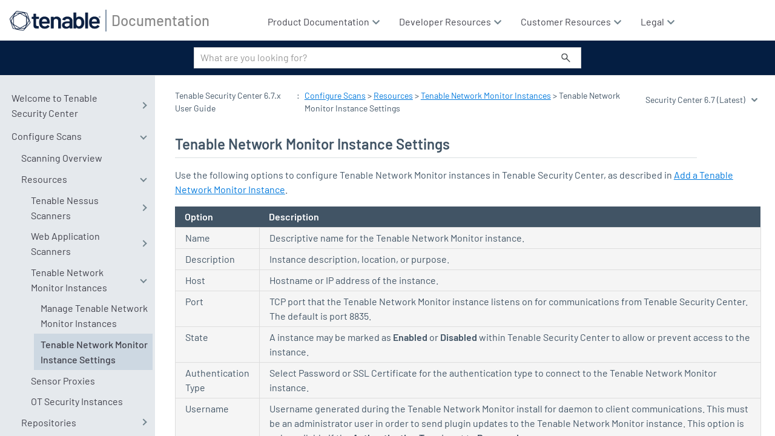

--- FILE ---
content_type: text/html
request_url: https://docs.tenable.com/security-center/Content/NNMInstanceSettings.htm
body_size: 4800
content:
<!DOCTYPE html>
<html xmlns:MadCap="http://www.madcapsoftware.com/Schemas/MadCap.xsd" lang="en-us" xml:lang="en-us" class="_Skins_SideNavigation" data-mc-search-type="Stem" data-mc-help-system-file-name="index.xml" data-mc-path-to-help-system="../" data-mc-output-analytics-server="https://tenable202310191921143.api.madcapcentral.com/" data-mc-output-analytics-topic-id="1xBCeJNnhjAcYWUqlFXI70Wu2y6pb4hIrFD2rgLHsqCdYXPz/7tPIa9jnzU1MrBussz3ywBb2R3qb0+MfcM3ItHgThAJyXp6+DuO8Nu21XaW7aC2l5xNYpCiAVuAvq/6DAoZlIIEYdXlU6VRfmSWEVzsNpWjC6BjDIIKG2nPKkobx6xpF4b96A==" data-mc-has-content-body="True" data-mc-toc-path="[%=System.LinkedHeader%]|[%=System.LinkedHeader%]|[%=System.LinkedHeader%]" data-mc-conditions="SCDirector.director_hide" data-mc-target-type="WebHelp2" data-mc-runtime-file-type="Topic;Default" data-mc-preload-images="false" data-mc-in-preview-mode="false">
    <head>
        <meta name="viewport" content="width=device-width, initial-scale=1.0" />
        <meta charset="utf-8" />
        <meta http-equiv="Content-Type" content="text/html; charset=utf-8" />
        <meta name="copyright" content="© 2026 Tenable All Rights Reserved" />
        <meta name="guide-type" content="User Guide" />
        <meta name="product" content="Tenable Security Center" />
        <meta name="product-version" content="6.7" /><title>Tenable Network Monitor Instance Settings</title>
        <!-- <link rel="stylesheet" type="text/css" href="https://use.fontawesome.com/releases/v5.5.0/css/all.css" integrity="" crossorigin="anonymous" />  -->
        <link href="../Skins/Default/Stylesheets/Slideshow.css" rel="stylesheet" type="text/css" data-mc-generated="True" />
        <link href="../Skins/Default/Stylesheets/TextEffects.css" rel="stylesheet" type="text/css" data-mc-generated="True" />
        <link href="../Skins/Default/Stylesheets/Topic.css" rel="stylesheet" type="text/css" data-mc-generated="True" />
        <link href="../Skins/Default/Stylesheets/Components/Styles.css" rel="stylesheet" type="text/css" data-mc-generated="True" />
        <link href="../Skins/Default/Stylesheets/Components/Tablet.css" rel="stylesheet" type="text/css" data-mc-generated="True" />
        <link href="../Skins/Default/Stylesheets/Components/Mobile.css" rel="stylesheet" type="text/css" data-mc-generated="True" />
        <link href="../Skins/Default/Stylesheets/Components/Print.css" rel="stylesheet" type="text/css" data-mc-generated="True" />
        <link href="../Skins/Fluid/Stylesheets/foundation.6.2.3.css" rel="stylesheet" type="text/css" data-mc-generated="True" />
        <link href="../Skins/Fluid/Stylesheets/Styles.css" rel="stylesheet" type="text/css" data-mc-generated="True" />
        <link href="../Skins/Fluid/Stylesheets/Tablet.css" rel="stylesheet" type="text/css" data-mc-generated="True" />
        <link href="../Skins/Fluid/Stylesheets/Mobile.css" rel="stylesheet" type="text/css" data-mc-generated="True" />
        <link href="../Skins/Fluid/Stylesheets/Print.css" rel="stylesheet" type="text/css" data-mc-generated="True" />
        <link href="Resources/Stylesheets/SideNavStyles.css" rel="stylesheet" type="text/css" />
        <script src="../Resources/Scripts/jquery.min.js" type="text/javascript">
        </script>
        <script src="../Resources/Scripts/purify.min.js" type="text/javascript" defer="defer">
        </script>
        <script src="../Resources/Scripts/require.min.js" type="text/javascript" defer="defer">
        </script>
        <script src="../Resources/Scripts/require.config.js" type="text/javascript" defer="defer">
        </script>
        <script src="../Resources/Scripts/foundation.6.2.3_custom.js" type="text/javascript" defer="defer">
        </script>
        <script src="../Resources/Scripts/plugins.min.js" type="text/javascript" defer="defer">
        </script>
        <script src="../Resources/Scripts/MadCapAll.js" type="text/javascript" defer="defer">
        </script>
        <script type="text/javascript" src="Resources/Scripts/TnTopHead.js">
        </script>
        <script src="Resources/Scripts/heading_anchors.js">
        </script>
        <script src="/Resources/Scripts/xref-new.js">
        </script>
        <script>/* <![CDATA[ */ 
          
			// Get HTML head element 
			var head = document.getElementsByTagName('HEAD')[0];  
  
			// Create new link Element 
			var link = document.createElement('link'); 
  
			// set the attributes for link element  
			link.rel = 'stylesheet';      
			link.type = 'text/css';       
			link.href = 'https://use.fontawesome.com/releases/v5.8.1/css/all.css';
  
			// Append link element to HTML head 
			head.appendChild(link);
		/* ]]> */</script>
        <script src="https://www.tenable.com/evaluations/api/v1/docs/tenable-feedback.js">
        </script>
        <script src="/Resources/Scripts/toc-items.js">
        </script>
    </head>
    <body>
        <div class="foundation-wrap off-canvas-wrapper">
            <div class="off-canvas-wrapper-inner" data-off-canvas-wrapper="">
                <aside class="off-canvas position-right" role="complementary" id="offCanvas" data-off-canvas="" data-position="right" data-mc-ignore="true">
                    <ul class="off-canvas-accordion vertical menu off-canvas-list" data-accordion-menu="" data-mc-back-link="Back" data-mc-css-tree-node-expanded="is-accordion-submenu-parent" data-mc-css-tree-node-collapsed="is-accordion-submenu-parent" data-mc-css-sub-menu="vertical menu is-accordion-submenu nested" data-mc-include-indicator="False" data-mc-include-icon="False" data-mc-include-parent-link="True" data-mc-include-back="False" data-mc-defer-expand-event="True" data-mc-expanded-event="down.zf.accordionMenu up.zf.accordionMenu" data-mc-expand-event="click.zf.accordionMenu" data-mc-toc="True">
                    </ul>
                </aside>
                <div class="off-canvas-content inner-wrap" data-off-canvas-content="">
                    <div data-sticky-container="" class="title-bar-container">
                        <nav class="title-bar tab-bar sticky" aria-label="Main navigation and search" data-sticky="" data-options="marginTop:0" style="width:100%" data-sticky-on="only screen and (max-width: 1279px)" data-mc-ignore="true"><a class="skip-to-content fluid-skip showOnFocus" href="#">Skip To Main Content</a>
                            <div class="middle title-bar-section outer-row clearfix">
                                <div class="menu-icon-container relative clearfix">
                                    <div class="central-account-wrapper">
                                        <div class="central-dropdown"><a class="central-account-drop"><span class="central-account-image"></span><span class="central-account-text">Account</span></a>
                                            <div class="central-dropdown-content"><a class="MCCentralLink central-dropdown-content-settings">Settings</a>
                                                <hr class="central-separator" /><a class="MCCentralLink central-dropdown-content-logout">Logout</a>
                                            </div>
                                        </div>
                                    </div>
                                    <button class="menu-icon" aria-label="Show Navigation Panel" data-toggle="offCanvas"><span></span>
                                    </button>
                                </div>
                            </div>
                            <div class="title-bar-layout outer-row">
                                <div class="logo-wrapper"><a class="logo" href="/" alt="Logo"></a>
                                </div>
                                <div class="navigation-wrapper nocontent">
                                    <ul class="navigation clearfix" data-mc-css-tree-node-has-children="has-children" data-mc-css-sub-menu="sub-menu" data-mc-expand-event="mouseenter" data-mc-top-nav-menu="True" data-mc-max-depth="3" data-mc-include-icon="False" data-mc-include-indicator="False" data-mc-include-children="True" data-mc-include-siblings="True" data-mc-include-parent="True" data-mc-toc="True">
                                        <li class="placeholder" style="visibility:hidden"><a>placeholder</a>
                                        </li>
                                    </ul>
                                </div>
                                <div class="central-account-wrapper">
                                    <div class="central-dropdown"><a class="central-account-drop"><span class="central-account-image"></span><span class="central-account-text">Account</span></a>
                                        <div class="central-dropdown-content"><a class="MCCentralLink central-dropdown-content-settings">Settings</a>
                                            <hr class="central-separator" /><a class="MCCentralLink central-dropdown-content-logout">Logout</a>
                                        </div>
                                    </div>
                                </div>
                                <div class="nav-search-wrapper">
                                    <div class="nav-search row">
                                        <form class="search" action="#">
                                            <div class="search-bar search-bar-container needs-pie">
                                                <input class="search-field needs-pie" type="search" aria-label="Search Field" placeholder="What are you looking for?" />
                                                <div class="search-filter-wrapper"><span class="invisible-label" id="search-filters-label">Filter: </span>
                                                    <div class="search-filter" aria-haspopup="true" aria-controls="sf-content" aria-expanded="false" aria-label="Search Filter" title="All Files" role="button" tabindex="0">
                                                    </div>
                                                    <div class="search-filter-content" id="sf-content">
                                                        <ul>
                                                            <li>
                                                                <button class="mc-dropdown-item" aria-labelledby="search-filters-label filterSelectorLabel-00001"><span id="filterSelectorLabel-00001">All Files</span>
                                                                </button>
                                                            </li>
                                                        </ul>
                                                    </div>
                                                </div>
                                                <div class="search-submit-wrapper" dir="ltr">
                                                    <div class="search-submit" title="Search" role="button" tabindex="0"><span class="invisible-label">Submit Search</span>
                                                    </div>
                                                </div>
                                            </div>
                                        </form>
                                    </div>
                                </div>
                            </div>
                        </nav>
                    </div>
                    <div class="main-section">
                        <div class="row outer-row sidenav-layout">
                            <nav class="sidenav-wrapper">
                                <div class="sidenav-container">
                                    <ul class="off-canvas-accordion vertical menu sidenav" data-accordion-menu="" data-mc-css-tree-node-expanded="is-accordion-submenu-parent" data-mc-css-tree-node-collapsed="is-accordion-submenu-parent" data-mc-css-sub-menu="vertical menu accordion-menu is-accordion-submenu nested" data-mc-include-indicator="False" data-mc-include-icon="False" data-mc-include-parent-link="False" data-mc-include-back="False" data-mc-defer-expand-event="True" data-mc-expanded-event="down.zf.accordionMenu up.zf.accordionMenu" data-mc-expand-event="click.zf.accordionMenu" data-mc-toc="True" data-mc-side-nav-menu="True">
                                    </ul>
                                </div>
                            </nav>
                            <div class="body-container">
                                <div data-mc-content-body="True">
                                    <div id="topContentHeader">
                                        <div class="breadcrumbsContainer"><span class="mc-variable Skin.Breadcrumb variable">Tenable Security Center 6.7.x User Guide</span>: <div class="nocontent"><div class="MCBreadcrumbsBox_0 breadcrumbs" role="navigation" aria-label="Breadcrumbs" data-mc-breadcrumbs-divider=" &gt; " data-mc-breadcrumbs-count="100" data-mc-toc="True"><span class="MCBreadcrumbsPrefix">Tenable Agent: </span></div></div></div>
                                        <div class="languageVersionSwitcher">
                                            <select id="versions" onchange="loadVersion(this.value)" data-mc-conditions="XrefConditions.VersionSwitcher">Versions</select>
                                            <select id="hidden" style="display:none">
                                                <option id="templateOption" />
                                            </select>
                                        </div>
                                    </div>
                                    <section id="mcContentBody">
                                        <div id="mcTopic">
                                            <div role="main" id="mc-main-content">
                                                <h1><span class="mc-variable Tenable.PVS variable">Tenable Network Monitor</span> Instance Settings</h1>
                                                <p>Use the following options to configure <span class="mc-variable Tenable.PVS variable">Tenable Network Monitor</span> instances in <span class="mc-variable Tenable.SecurityCenter variable">Tenable Security Center</span>, as described in <a href="manage-network-monitors.htm#Add" class="MCXref xref" xrefformat="{para}">Add a Tenable Network Monitor Instance</a>.</p>
                                                <table cellspacing="0" style="margin-left: 0;margin-right: auto;width: 100%;">
                                                    <col class="TableStyle-Tenable-Column-Column1" />
                                                    <col class="TableStyle-Tenable-Column-Column1" />
                                                    <thead>
                                                        <tr class="TableStyle-Tenable-Head-Header1">
                                                            <th class="TableStyle-Tenable-HeadE-Column1-Header1">
                                                                <p>Option</p>
                                                            </th>
                                                            <th class="TableStyle-Tenable-HeadD-Column1-Header1">
                                                                <p>Description</p>
                                                            </th>
                                                        </tr>
                                                    </thead>
                                                    <tbody>
                                                        <tr class="TableStyle-Tenable-Body-Body1">
                                                            <td class="TableStyle-Tenable-BodyE-Column1-Body1">
                                                                <p>Name</p>
                                                            </td>
                                                            <td class="TableStyle-Tenable-BodyD-Column1-Body1">
                                                                <p>Descriptive name for the <span class="mc-variable Tenable.NNM variable">Tenable Network Monitor</span> instance.</p>
                                                            </td>
                                                        </tr>
                                                        <tr class="TableStyle-Tenable-Body-Body1">
                                                            <td class="TableStyle-Tenable-BodyE-Column1-Body1">
                                                                <p>Description</p>
                                                            </td>
                                                            <td class="TableStyle-Tenable-BodyD-Column1-Body1">
                                                                <p>Instance description, location, or purpose.</p>
                                                            </td>
                                                        </tr>
                                                        <tr class="TableStyle-Tenable-Body-Body1">
                                                            <td class="TableStyle-Tenable-BodyE-Column1-Body1">
                                                                <p>Host</p>
                                                            </td>
                                                            <td class="TableStyle-Tenable-BodyD-Column1-Body1">
                                                                <p>Hostname or IP address of the instance.</p>
                                                            </td>
                                                        </tr>
                                                        <tr class="TableStyle-Tenable-Body-Body1">
                                                            <td class="TableStyle-Tenable-BodyE-Column1-Body1">
                                                                <p>Port</p>
                                                            </td>
                                                            <td class="TableStyle-Tenable-BodyD-Column1-Body1">
                                                                <p>TCP port that the <span class="mc-variable Tenable.NNM variable">Tenable Network Monitor</span> instance listens on for communications from <span class="mc-variable Tenable.SecurityCenter variable">Tenable Security Center</span>. The default is port 8835.</p>
                                                            </td>
                                                        </tr>
                                                        <tr class="TableStyle-Tenable-Body-Body1">
                                                            <td class="TableStyle-Tenable-BodyE-Column1-Body1">
                                                                <p>State</p>
                                                            </td>
                                                            <td class="TableStyle-Tenable-BodyD-Column1-Body1">
                                                                <p>A instance may be marked as <b>Enabled</b> or <b>Disabled</b> within <span class="mc-variable Tenable.SecurityCenter variable">Tenable Security Center</span> to allow or prevent access to the instance.</p>
                                                            </td>
                                                        </tr>
                                                        <tr class="TableStyle-Tenable-Body-Body1">
                                                            <td class="TableStyle-Tenable-BodyE-Column1-Body1">
                                                                <p>Authentication Type</p>
                                                            </td>
                                                            <td class="TableStyle-Tenable-BodyD-Column1-Body1">
                                                                <p>Select Password or SSL Certificate for the authentication type to connect to the <span class="mc-variable Tenable.NNM variable">Tenable Network Monitor</span> instance.</p>
                                                            </td>
                                                        </tr>
                                                        <tr class="TableStyle-Tenable-Body-Body1">
                                                            <td class="TableStyle-Tenable-BodyE-Column1-Body1">
                                                                <p>Username</p>
                                                            </td>
                                                            <td class="TableStyle-Tenable-BodyD-Column1-Body1">
                                                                <p>Username generated during the <span class="mc-variable Tenable.NNM variable">Tenable Network Monitor</span> install for daemon to client communications. This must be an administrator user in order to send plugin updates to the <span class="mc-variable Tenable.NNM variable">Tenable Network Monitor</span> instance. This option is only available if the <b>Authentication Type</b> is set to <b>Password</b>.</p>
                                                            </td>
                                                        </tr>
                                                        <tr class="TableStyle-Tenable-Body-Body1">
                                                            <td class="TableStyle-Tenable-BodyE-Column1-Body1">
                                                                <p>Password</p>
                                                            </td>
                                                            <td class="TableStyle-Tenable-BodyD-Column1-Body1">
                                                                <p>The login password must be entered in this option. This option is only available if the <b>Authentication Type</b> is set to <b>Password</b>.</p>
                                                            </td>
                                                        </tr>
                                                        <tr class="TableStyle-Tenable-Body-Body1">
                                                            <td class="TableStyle-Tenable-BodyE-Column1-Body1">
                                                                <p>Certificate</p>
                                                            </td>
                                                            <td class="TableStyle-Tenable-BodyD-Column1-Body1">
                                                                <p>This option is available if the <b>Authentication Type</b> is <b>SSL Certificate</b>. Click the <b>Browse</b> button, choose a SSL Certificate file to upload, and upload to the <span class="mc-variable Tenable.SecurityCenter variable">Tenable Security Center</span>. </p>
                                                            </td>
                                                        </tr>
                                                        <tr class="TableStyle-Tenable-Body-Body1" data-mc-conditions="">
                                                            <td class="TableStyle-Tenable-BodyE-Column1-Body1">Certificate Passphrase</td>
                                                            <td class="TableStyle-Tenable-BodyD-Column1-Body1">If you selected <b>SSL&#160;Certificate</b> as the <b>Authentication Type</b> and the private key that decrypts your SSL certificate is encrypted with a passphrase, the passphrase for the private key.</td>
                                                        </tr>
                                                        <tr class="TableStyle-Tenable-Body-Body1">
                                                            <td class="TableStyle-Tenable-BodyE-Column1-Body1">
                                                                <p>Verify Hostname</p>
                                                            </td>
                                                            <td class="TableStyle-Tenable-BodyD-Column1-Body1">
                                                                <p>Adds a check to verify that the hostname or IP address entered in the <b>Host</b> option matches the CommonName (CN) presented in the SSL certificate from the <span class="mc-variable Tenable.NNM variable">Tenable Network Monitor</span> server.</p>
                                                            </td>
                                                        </tr>
                                                        <tr class="TableStyle-Tenable-Body-Body1">
                                                            <td class="TableStyle-Tenable-BodyE-Column1-Body1">
                                                                <p>Use Proxy</p>
                                                            </td>
                                                            <td class="TableStyle-Tenable-BodyD-Column1-Body1">
                                                                <p>Instructs <span class="mc-variable Tenable.SecurityCenter variable">Tenable Security Center</span> to use its configured proxy for communication with the instance.</p>
                                                            </td>
                                                        </tr>
                                                        <tr class="TableStyle-Tenable-Body-Body1">
                                                            <td class="TableStyle-Tenable-BodyB-Column1-Body1">
                                                                <p>Repositories</p>
                                                            </td>
                                                            <td class="TableStyle-Tenable-BodyA-Column1-Body1">
                                                                <p>The repositories which this <span class="mc-variable Tenable.NNM variable">Tenable Network Monitor</span> instance will save its data to. If <span class="mc-variable Tenable.NNM variable">Tenable Network Monitor</span> will be reporting IPv4 and IPv6 data, at least two repositories (one for IPv4 and one for IPv6 data) must be selected.</p>
                                                            </td>
                                                        </tr>
                                                    </tbody>
                                                </table>
                                            </div>
                                            <div id="masterFooter">
                                                <p>Copyright © <span class="mc-variable Tenable.Year variable">2026</span> Tenable, Inc. All rights reserved. Tenable, <span class="mc-variable Tenable.Nessus variable">Tenable Nessus</span>, <span class="mc-variable Tenable.LumProdLong variable">Tenable Lumin</span>, Assure, and the Tenable logo are registered trademarks of Tenable, Inc. or its affiliates. All other products or services are trademarks of their respective owners.</p>
                                            </div>
                                        </div>
                                    </section><span id="backToTop" title="Back to Top" data-mc-conditions="TenableConditions.OnlineOnly"></span>
                                    <script type="text/javascript" src="Resources/Scripts/TnHeader.js">
                                    </script>
                                    <script data-mc-conditions="TenableConditions.ProductionOnly">/* <![CDATA[ */
			window.__define = window.define;
			window.__require = window.require;
			window.define = undefined;
			window.require = undefined;
		/* ]]> */</script>
                                    <script src="https://cdn.amplitude.com/script/9cccb2f46ab43466b66ad9535e42962b.js" data-mc-conditions="TenableConditions.ProductionOnly">
                                    </script>
                                    <script src="https://munchkin.marketo.net/munchkin.js" data-mc-conditions="TenableConditions.ProductionOnly">
                                    </script>
                                    <script src="https://www.tenable.com/lp/cookie.js" data-mc-conditions="TenableConditions.ProductionOnly">
                                    </script>
                                    <script data-mc-conditions="TenableConditions.ProductionOnly">/* <![CDATA[ */
			if (mktoMunchkin) {
				mktoMunchkin("934-XQB-568")
			}
			/* ]]> */</script>
                                    <script data-mc-conditions="TenableConditions.ProductionOnly">/* <![CDATA[ */
			window.define = window.__define;
			window.require = window.__require;
			window.__define = undefined;
			window.__require = undefined;
		/* ]]> */</script>
                                    <script async="async" src="https://www.googletagmanager.com/gtag/js?id=G-HSJ1XWV6ND" data-mc-conditions="TenableConditions.ProductionOnly">
                                    </script>
                                    <script data-mc-conditions="TenableConditions.ProductionOnly">/* <![CDATA[ */
            window.dataLayer = window.dataLayer || [];
            function gtag(){dataLayer.push(arguments);}
            gtag('js', new Date());

            gtag('config', 'G-HSJ1XWV6ND');
        /* ]]> */</script>
                                    <!-- TrenDemon Code -->
                                    <script type="text/javascript" id="trd-flame-load">/* <![CDATA[ */
			TRD_ACC_ID = 2110;
			(function (w, d) {
			function go() {
			var trdti = setInterval(function () {
			if (document.readyState === "complete") {
			var bi = document.createElement("script"); bi.type = "text/javascript"; bi.async = true;
			bi.src = "https://assets.trendemon.com/tag/trends.min.js";
			bi.id  = "trdflame";
			var s  = document.getElementsByTagName("script")[0]; s.parentNode.insertBefore(bi, s);
			clearInterval(trdti);
			}
			}, 500);
			};
			go();
			}(window, document));
		/* ]]> */</script>
                                    <!-- End of TrenDemon Code -->
                                    <!-- Start UserWay Widget -->
                                    <script>/* <![CDATA[ */
            (function(d){
              var s = d.createElement("script");
              /* uncomment the following line to override default position*/
                s.setAttribute("data-position", 3);
              /* uncomment the following line to override default size (values: small, large)*/
                s.setAttribute("data-size", "small");
              /* uncomment the following line to override default language (e.g., fr, de, es, he, nl, etc.)*/
                s.setAttribute("data-language", "language");
              /* uncomment the following line to override color set via widget (e.g., #053f67)*/
                s.setAttribute("data-color", "#041E42");
              /* uncomment the following line to override type set via widget (1=person, 2=chair, 3=eye, 4=text)*/
                s.setAttribute("data-type", "1");
                /* s.setAttribute("data-statement_text:", "Section 508 Voluntary Product Accessibility");*/
                /* s.setAttribute("data-statement_url", "https://www.tenable.com/section-508-voluntary-product-accessibility")";*/
              /* uncomment the following line to override support on mobile devices*/
                s.setAttribute("data-mobile", false);
              /* uncomment the following line to set custom trigger action for accessibility menu*/
                /* s.setAttribute("data-trigger", "triggerId")*/
                s.setAttribute("data-account", "62lKOS8zbS");
                s.setAttribute("src", "https://cdn.userway.org/widget.js");
              (d.body || d.head).appendChild(s);
            })(document)
        /* ]]> */</script>
                                    <!-- End UserWay Widget -->
                                </div>
                            </div>
                        </div>
                    </div><a data-close="true"></a>
                </div>
            </div>
        </div>
    <script defer src="https://static.cloudflareinsights.com/beacon.min.js/vcd15cbe7772f49c399c6a5babf22c1241717689176015" integrity="sha512-ZpsOmlRQV6y907TI0dKBHq9Md29nnaEIPlkf84rnaERnq6zvWvPUqr2ft8M1aS28oN72PdrCzSjY4U6VaAw1EQ==" data-cf-beacon='{"rayId":"9c2a0b81fc2248fc","version":"2025.9.1","serverTiming":{"name":{"cfExtPri":true,"cfEdge":true,"cfOrigin":true,"cfL4":true,"cfSpeedBrain":true,"cfCacheStatus":true}},"token":"7ac0694f42504942af41091cc95741a8","b":1}' crossorigin="anonymous"></script>
</body>
</html>

--- FILE ---
content_type: text/css
request_url: https://docs.tenable.com/security-center/Skins/Default/Stylesheets/Components/Tablet.css
body_size: -652
content:
/*<meta />*/

@media only screen and (max-width: 1279px)
{
	/* Search Styles */

	.search-bar .search-filter
	{
		font-size: 1em;
	}

	.button.login-button.feedback-required,
	.button.edit-user-profile-button.feedback-required
	{
		display: none;
	}

	.pulse-frame
	{
		display: none;
	}

	.central-account-text
	{
		display: none;
	}

	ul.menu._Skins_SideMenu.mc-component
	{
		background-color: #ffffff;
	}

	ul.menu._Skins_SideMenu.mc-component a
	{
		
	}

	ul.menu._Skins_SideMenu.mc-component li > a
	{
		background-color: transparent;
	}

	ul.menu._Skins_SideMenu.mc-component ul > li > a
	{
		background-color: transparent;
	}

	ul.menu._Skins_SideMenu.mc-component ul ul > li > a
	{
		background-color: transparent;
	}

	ul.menu._Skins_SideMenu.mc-component ul ul ul > li > a
	{
		background-color: transparent;
	}

	ul.menu._Skins_SideMenu.mc-component ul ul ul ul > li > a
	{
		background-color: transparent;
	}

	ul.menu._Skins_SideMenu.mc-component li > a.selected
	{
		background-color: transparent;
	}

	ul.menu._Skins_SideMenu.mc-component li > a:hover
	{
		background-color: #00A5B5;
	}

	ul.menu._Skins_SideMenu.mc-component ul > li > a:hover
	{
		background-repeat: repeat;
		background-color: #00A5B5;
	}

	ul.menu._Skins_SideMenu.mc-component ul ul > li > a:hover
	{
		background-repeat: repeat;
		background-color: #00A5B5;
	}

	ul.menu._Skins_SideMenu.mc-component ul ul ul > li > a:hover
	{
		background-repeat: repeat;
		background-color: #00A5B5;
	}

	ul.menu._Skins_SideMenu.mc-component ul ul ul ul > li > a:hover
	{
		background-repeat: repeat;
		background-color: #00A5B5;
	}

	ul.menu._Skins_SideMenu.mc-component li > a.selected:hover
	{
		background-color: #00A5B5;
	}
}



--- FILE ---
content_type: text/css
request_url: https://docs.tenable.com/security-center/Content/Resources/Stylesheets/SideNavStyles.css
body_size: 7322
content:
/*<meta />*/

/* **************************************
*********** DataTables CSS **************
*************************************** */

@import url('jquery.dataTables.css');

@namespace MadCap url(http://www.madcapsoftware.com/Schemas/MadCap.xsd);

/* **************************************
************* BRAND FONTS ***************
*************************************** */

@font-face 
{
	font-family: 'Barlow';
	src: url('fonts/Barlow/Barlow-Regular.eot');
	src: url('fonts/Barlow/Barlow-Regular.eot?#iefix') format('embedded-opentype'), url('fonts/Barlow/Barlow-Regular.woff2') format('woff2'), url('fonts/Barlow/Barlow-Regular.woff') format('woff');
	font-weight: normal;
	font-style: normal;
	font-display: swap;
}

@font-face 
{
	font-family: 'Barlow';
	src: url('fonts/Barlow/Barlow-SemiBold.eot');
	src: url('fonts/Barlow/Barlow-SemiBold.eot?#iefix') format('embedded-opentype'), url('fonts/Barlow/Barlow-SemiBold.woff2') format('woff2'), url('fonts/Barlow/Barlow-SemiBold.woff') format('woff');
	font-weight: 600;
	font-style: normal;
	font-display: swap;
}

@font-face 
{
	font-family: 'Barlow';
	src: url('fonts/Barlow/Barlow-Italic.eot');
	src: url('fonts/Barlow/Barlow-Italic.eot?#iefix') format('embedded-opentype'), url('fonts/Barlow/Barlow-Italic.woff2') format('woff2'), url('fonts/Barlow/Barlow-Italic.woff') format('woff');
	font-weight: normal;
	font-style: italic;
	font-display: swap;
}

@font-face 
{
	font-family: 'Barlow';
	src: url('fonts/Barlow/Barlow-SemiBoldItalic.eot');
	src: url('fonts/Barlow/Barlow-SemiBoldItalic.eot?#iefix') format('embedded-opentype'), url('fonts/Barlow/Barlow-SemiBoldItalic.woff2') format('woff2'), url('fonts/Barlow/Barlow-SemiBoldItalic.woff') format('woff');
	font-weight: 600;
	font-style: italic;
	font-display: swap;
}

@font-face 
{
	font-family: 'Barlow';
	src: url('fonts/Barlow/Barlow-Medium.eot');
	src: url('fonts/Barlow/Barlow-Medium.eot?#iefix') format('embedded-opentype'), url('fonts/Barlow/Barlow-Medium.woff2') format('woff2'), url('fonts/Barlow/Barlow-Medium.woff') format('woff');
	font-weight: 500;
	font-style: normal;
	font-display: swap;
}

/* *****************************************
************* GENERAL STYLES ***************
***************************************** */

body
{
	font-family: barlow, system-ui, -apple-system, roboto, 'segoe ui', sans-serif;
	font-size: 100%;
	line-height: 1.5;
	color: #415465;
	mc-hyphenate: never;
}

/* Fix for TOC issue introduced in Flare 2025 */

.submenu-toggle-container[aria-expanded='true'] > span.submenu-toggle,
.is-accordion-submenu-parent > a[aria-expanded='true'] > .submenu-toggle-container > span.submenu-toggle
{
	-webkit-transform: scaleY(1);
	-ms-transform: scaleY(1);
	transform: rotate(45deg) !important;
}

.is-accordion-submenu-parent > a[aria-expanded='false'] > .submenu-toggle-container > span.submenu-toggle
{
	transform: rotate(-45deg) !important;
}

/* End Fix for TOC issue introduced in Flare 2025 */

a,
a:link,
a:visited,
a:focus,
a:active,
a.Popup,
a.GlossaryPageTerm,
a.glossaryTerm
{
	font-size: 16px;
	color: #0079DD;
}

a:hover
{
	color: #0079DD;
}

a[class*=MCTextPopupHotSpot]:hover
{
	color: #0079DD;
}

a.MCBreadcrumbsLink,
a.MCBreadcrumbsLink:visited,
a.MCBreadcrumbsLink:hover
{
	color: #0079DD;
	font-size: 87.5%;
	text-decoration: underline;
}

h1 strong,
label
{
	font-weight: bold;
	color: #041e42;
}

h1
{
	border-bottom: 1px solid #dadfe1;
	color: #415465;
	font-size: 1.5em;
	font-weight: bold;
	margin-bottom: 15px;
	margin-right: 105px;
	margin-top: 20px;
	padding-bottom: 9px;
	line-height: 1.1;
}

/* Heading styles. This makes creating bookmarks in TOCs easier in Flare. */

p.TOCheader
{
	color: #0079DD;
	font-size: 1.5em;
	font-weight: normal;
	margin-bottom: 15px;
	margin-top: 20px;
	page-break-before: always;
	mc-next-tag: p;
	mc-next-class: norm;
	mc-disable-glossary-terms: true;
}

h2
{
	font-size: 1.4em;
	font-weight: normal;
	margin-bottom: 4px;
	margin-top: 20px;
	mc-next-tag: p;
	mc-next-class: norm;
	mc-disable-glossary-terms: true;
}

h3
{
	font-size: 1.2em;
	font-weight: normal;
	margin-bottom: 4px;
	margin-top: 16px;
	mc-next-tag: p;
	mc-next-class: norm;
	mc-disable-glossary-terms: true;
}

h4
{
	font-size: 1.1em;
	font-weight: normal;
	margin-bottom: 4px;
	margin-top: 16px;
	mc-next-tag: p;
	mc-next-class: norm;
	mc-disable-glossary-terms: true;
}

h5
{
	font-size: 1.0em;
	font-weight: normal;
	margin-bottom: 4px;
	margin-top: 16px;
	mc-next-tag: p;
	mc-next-class: norm;
	mc-disable-glossary-terms: true;
}

h6
{
	font-size: 1.0em;
	font-weight: normal;
	margin-bottom: 4px;
	margin-top: 16px;
	mc-next-tag: p;
	mc-next-class: norm;
	mc-disable-glossary-terms: true;
}

p.heading1
{
	border-bottom-color: rgb(218, 223, 225);
	border-bottom-style: solid;
	border-bottom-width: 1px;
	box-sizing: border-box;
	color: rgb(65, 84, 101);
	font-size: 24px;
	font-weight: 700;
	line-height: 26.4px;
	margin-bottom: 15px;
	margin-left: 0px;
	margin-right: 105px;
	margin-top: 20px;
	padding-bottom: 9px;
}

p.heading2
{
	font-size: 1.4em;
	font-weight: normal;
	margin-bottom: 4px;
	margin-top: 20px;
	mc-next-tag: p;
	mc-next-class: norm;
	mc-disable-glossary-terms: true;
}

p.heading3
{
	font-size: 1.2em;
	font-weight: normal;
	margin-bottom: 4px;
	margin-top: 16px;
	mc-next-tag: p;
	mc-next-class: norm;
	mc-disable-glossary-terms: true;
}

p.heading4
{
	font-size: 1.1em;
	font-weight: normal;
	margin-bottom: 4px;
	margin-top: 16px;
	mc-next-tag: p;
	mc-next-class: norm;
	mc-disable-glossary-terms: true;
}

p.heading5
{
	font-size: 1.1em;
	font-weight: normal;
	margin-bottom: 4px;
	margin-top: 16px;
	mc-next-tag: p;
	mc-next-class: norm;
	mc-disable-glossary-terms: true;
}

p.heading6
{
	font-size: 1.0em;
	font-weight: normal;
	margin-bottom: 4px;
	margin-top: 16px;
	mc-next-tag: p;
	mc-next-class: norm;
	mc-disable-glossary-terms: true;
}

/* End Heading Styles */

img
{
	max-width: 100%;
	height: auto;
}

img.Border
{
	border-radius: 5px;
	border: 1px solid #dadfe1;
	padding: 5px;
}

img.ReduceButtonSize
{
	max-height: 18px;
	max-width: auto;
	vertical-align: text-bottom;
}

img.Thumbnail
{
	mc-thumbnail: popup;
	mc-thumbnail-max-height: auto;
	mc-thumbnail-max-width: 300px;
	border-radius: 5px;
	border: 1px solid #dadfe1;
	padding: 5px;
}

ol ul
{
	list-style-type: disc;
}

ol ul > ul
{
	list-style-type: circle;
}

li
{
	margin-bottom: 1em;
	margin-top: 1em;
	orphans: 2;
	widows: 2;
}

p
{
	margin-bottom: 1em;
	margin-top: 1em;
	orphans: 2;
	widows: 2;
	font-size: 16px;
}

span.BreakAll
{
	word-wrap: break-word;
	word-break: break-all;
}

table
{
	border-collapse: collapse;
	border-spacing: 0;
	margin-bottom: 1em;
	margin-top: 1em;
}

td
{
	background: #f5f5f5;
	border: 1px solid #ddd;
	color: #415465;
	padding: 5px 1em 5px 1em;
	text-indent: 0;
	vertical-align: top;
}

td.Subheading
{
	background: #e5e9ed;
	color: #041e42;
}

td.BreakAll
{
	word-wrap: break-word;
	word-break: break-all;
}

th
{
	background-color: #415465;
	border-bottom-style: none;
	color: #ffffff;
	font-style: normal;
	font-weight: bold;
	padding: 5px 1em 5px 1em;
	text-align: left;
	vertical-align: middle;
	mc-disable-glossary-terms: true;
}

table.nostyle
{
	border-collapse: collapse;
	border-spacing: 0;
	line-height: 1.6em;
	margin-bottom: 2em;
}

th.nostyle
{
	border: none;
	color: #041E47;
	background: #ffffff;
	padding: 0 1em;
}

td.nostyle
{
	border: none;
	color: #415465;
	background: #ffffff;
	padding: 0 1em;
}

/* Try in Tenable.io Button */

#tenableioButton
{
	display: none;
	background-color: lime;
}

a.tenableioButton
{
	color: #666666;
	font-family: Arial !important;
	font-size: 13.3333px !important;
	font-stretch: normal;
	font-style: normal;
	font-variant-caps: normal;
	font-variant-ligatures: normal;
	font-variant-numeric: normal;
	font-weight: bold;
	text-align: center;
	text-decoration: none !important;
	text-indent: 0px;
	text-rendering: auto;
	text-shadow: none;
	text-size-adjust: 100%;
	text-transform: none;
	width: 140px !important;
	word-spacing: 0px;
	writing-mode: horizontal-tb;
}

/* Responsive Elements */

@media screen
{
	.boxContainer
	{
		display: flex;
	}

	.leftBox
	{
		display: inline-block;
		margin-right: 5px;
	}

	.rightBox
	{
		display: inline-block;
		margin-left: 5px;
	}
}

@media only screen and (max-width: 767px)
{
	.boxContainer
	{
		display: block;
	}

	.leftBox
	{
		display: block;
		margin-right: initial;
	}

	.rightBox
	{
		display: block;
		margin-left: initial;
	}
}

/* ***************************************************
*** CODE, NOTE, CAUTION, TIP, PERMISSION, VIDEO ******
*************************************************** */

.Code,
.Code p,
code
{
	font-family: Consolas, monospace;
}

div.Code
{
	background-color: #eeeff0;
	border: 1px solid #dddddd;
	color: #415465;
	margin-bottom: 1em;
	margin-top: 1em;
	padding: 1em;
	display: block;
	overflow: auto;
}

div.Code p
{
	white-space: pre-wrap;
	margin-top: 0;
	margin-bottom: 0;
	font-size: 87.5%;
}

div.Code p.breakAll
{
	word-break: break-all;
}

div.Code div
{
	margin-left: 1em;
}

code
{
	white-space: pre-wrap;
	mc-hyphenate: never;
}

p.Code
{
	white-space: pre-wrap;
}

div.Note > a,
div.Tip > a,
div.Caution > a,
div.Permission > a,
div.Video > a,
div.License > a,
p.Note > a,
p.Tip > a,
p.Caution > a,
p.Permission > a,
p.Video > a,
p.License > a
{
	font-size: 90%;
}

th > p,
td > p,
div.Note > p,
div.Tip > p,
div.Caution > p,
div.Permission > p,
div.Video > p,
div.License > p
{
	margin-left: 0;
}

th > p:first-child,
td > p:first-child,
div.Note > p:first-child,
div.Tip > p:first-child,
div.Caution > p:first-child,
div.Code > p:first-child,
div.Permission > p:first-child,
div.Video > p:first-child,
div.License > p:first-child
{
	margin-top: 0;
}

th > p:last-child,
td > p:last-child,
div.Note > p:last-child,
div.Tip > p:last-child,
div.Caution > p:last-child,
div.Code > p:last-child,
div.Permission > p:last-child,
div.Video > p:last-child,
div.License > p:last-child
{
	margin-bottom: 0;
}

p.Note,
div.Note
{
	border: 1px solid #005CB9;
	border-left: .6em solid #005CB9;
	font-size: 90%;
	padding: .9em;
	border-radius: 3px;
	margin-bottom: 1em;
	margin-top: 1em;
	position: relative;
	background-color: #f1f7fc;
	/* Removing z-index for notes issue in dropdowns, RDC-4385
	z-index: 1;*/
}

p.Tip,
div.Tip
{
	border: 1px solid #50af51;
	border-left: .6em solid #50af51;
	font-size: 90%;
	padding: .9em;
	border-radius: 3px;
	margin-bottom: 1em;
	margin-top: 1em;
	position: relative;
	background-color: #f3f8f3;
	/* Removing z-index for text display issue in dropdowns, RDC-4385	
	z-index: 1; */
}

p.Caution,
div.Caution
{
	border: 1px solid #d9534f;
	border-left: .6em solid #d9534f;
	font-size: 90%;
	padding: .9em;
	border-radius: 3px;
	margin-bottom: 1em;
	margin-top: 1em;
	position: relative;
	background-color: #fdf7f7;
	/* Removing z-index for text display issue in dropdowns, RDC-4385
	z-index: 1; */
}

p.Permission,
div.Permission
{
	border: 1px solid #ffa500;
	border-left: .6em solid #ffa500;
	font-size: 90%;
	padding: .9em;
	border-radius: 3px;
	margin-bottom: 1em;
	margin-top: 1em;
	position: relative;
	background-color: #fcf8f2;
	/* Removing z-index for text display issue in dropdowns, RDC-4385
	z-index: 1; */
}

p.Video,
div.Video
{
	border: 1px solid #99A4AE;
	border-left: .6em solid #99A4AE;
	font-size: 90%;
	padding: .9em;
	border-radius: 3px;
	margin-bottom: 1em;
	margin-top: 1em;
	position: relative;
	background-color: #f9f9f9;
	/* Removing z-index for text display issue in dropdowns, RDC-4385
	z-index: 1; */
}

p.License,
div.License
{
	border: 1px solid #415465;
	border-left: .6em solid #415465;
	font-size: 90%;
	padding: .9em;
	border-radius: 3px;
	margin-bottom: 1em;
	margin-top: 1em;
	position: relative;
	background-color: #f2f4f7;
	/* Removing z-index for text display issue in dropdowns, RDC-4385
	z-index: 1; */
}

@media screen
{
	p.Note:before,
	div.Note:before
	{
		content: '';
		background-size: cover;
		position: absolute;
		width: 2em;
		height: 2em;
		margin-left: -49px;
		margin-top: -4px;
	}

	p.Tip:before,
	div.Tip:before
	{
		content: '';
		background-size: cover;
		position: absolute;
		width: 2em;
		height: 2em;
		margin-left: -49px;
		margin-top: -4px;
	}

	p.Caution:before,
	div.Caution:before
	{
		content: '';
		background-size: cover;
		position: absolute;
		width: 2em;
		height: 2em;
		margin-left: -49px;
		margin-top: -4px;
	}

	p.Permission:before,
	div.Permission:before
	{
		content: '';
		background-size: cover;
		position: absolute;
		width: 2em;
		height: 2em;
		margin-left: -49px;
		margin-top: -4px;
	}

	p.Video:before,
	div.Video:before
	{
		content: '';
		background-size: cover;
		position: absolute;
		width: 2em;
		height: 2em;
		margin-left: -49px;
		margin-top: -4px;
	}

	p.License:before,
	div.License:before
	{
		content: '';
		background-size: cover;
		position: absolute;
		width: 2em;
		height: 2em;
		margin-left: -49px;
		margin-top: -4px;
	}
}

@media print
{
	p.Note,
	div.Note
	{
		background-color: #f1f7fc;
		border: 1px solid #005CB9;
		border-left: .6em solid #005CB9;
		border-radius: 3px;
		font-size: 87.5%;
		margin-bottom: 1em;
		margin-top: 1em;
		padding: .9em;
		position: relative;
	}

	p.Tip,
	div.Tip
	{
		background-color: #f3f8f3;
		border: 1px solid #50af51;
		border-left: .6em solid #50af51;
		border-radius: 3px;
		font-size: 87.5%;
		margin-bottom: 1em;
		margin-top: 1em;
		padding: .9em;
		position: relative;
	}

	p.Caution,
	div.Caution
	{
		background-color: #fdf7f7;
		border: 1px solid #d9534f;
		border-left: .6em solid #d9534f;
		border-radius: 3px;
		font-size: 87.5%;
		margin-bottom: 1em;
		margin-top: 1em;
		padding: .9em;
		position: relative;
	}

	p.Permission,
	div.Permission
	{
		background-color: #fcf8f2;
		border: 1px solid #ffa500;
		border-left: .6em solid #ffa500;
		border-radius: 3px;
		font-size: 87.5%;
		margin-bottom: 1em;
		margin-top: 1em;
		padding: .9em;
		position: relative;
	}

	p.Video,
	div.Video
	{
		background-color: #f9f9f9;
		border: 1px solid #99A4AE;
		border-left: .6em solid #99A4AE;
		border-radius: 3px;
		font-size: 87.5%;
		margin-bottom: 1em;
		margin-top: 1em;
		padding: .9em;
		position: relative;
	}

	p.License,
	div.License
	{
		background-color: #f2f4f7;
		border: 1px solid #415465;
		border-left: .6em solid #415465;
		border-radius: 3px;
		font-size: 87.5%;
		margin-bottom: 1em;
		margin-top: 1em;
		padding: .9em;
		position: relative;
	}
}

/* Fixes look of note styles when page printed from browser */

/* *********************************************
**************** TENABLE PDF STYLES ************
********************************************* */

@media TenablePrint
{
	h1
	{
		page-break-before: always;
		margin-right: 0px;
	}

	h1.PrintHeader
	{
		color: #041e42;
		mc-heading-level: 0;
	}

	h1.PrintHeader-2024
	{
		color: #FFFFFF;
		font-size: 34px;
		border-bottom: none;
		margin-left: -5px;
		mc-heading-level: 0;
	}

	p.PrintHeader-2024
	{
		color: #FFFFFF;
	}

	p.Note,
	div.Note
	{
		background-color: #f1f7fc;
		border: 1px solid #005CB9;
		border-left: .6em solid #005CB9;
		padding: .9em;
		border-radius: 3px;
		margin-bottom: 1em;
		margin-top: 1em;
		line-height: 1.25em;
	}

	p.Tip,
	div.Tip
	{
		background-color: #f3f8f3;
		border: 1px solid #50af51;
		border-left: .6em solid #50af51;
		padding: .9em;
		border-radius: 3px;
		margin-bottom: 1em;
		margin-top: 1em;
		line-height: 1.25em;
	}

	p.Caution,
	div.Caution
	{
		background-color: #fdf7f7;
		border: 1px solid #d9534f;
		border-left: .6em solid #d9534f;
		padding: .9em;
		border-radius: 3px;
		margin-bottom: 1em;
		margin-top: 1em;
		line-height: 1.25em;
	}

	p.Permission,
	div.Permission
	{
		background-color: #fcf8f2;
		border: 1px solid #ffa500;
		border-left: .6em solid #ffa500;
		padding: .9em;
		border-radius: 3px;
		margin-bottom: 1em;
		margin-top: 1em;
		line-height: 1.25em;
	}

	p.Video,
	div.Video
	{
		background-color: #f9f9f9;
		border: 1px solid #99A4AE;
		border-left: .6em solid #99A4AE;
		padding: .9em;
		border-radius: 3px;
		margin-bottom: 1em;
		margin-top: 1em;
		line-height: 1.25em;
	}

	p.License,
	div.License
	{
		background-color: #f2f4f7;
		border: 1px solid #415465;
		border-left: .6em solid #415465;
		padding: .9em;
		border-radius: 3px;
		margin-bottom: 1em;
		margin-top: 1em;
		line-height: 1.25em;
		background: none;
	}

	div.Note p,
	div.Caution p,
	div.Tip p,
	div.Permission p,
	div.Video p,
	div.License p
	{
		margin-left: 0;
	}

	div.Code *
	{
		mc-hyphenate: always;
		mc-hyphenate-shortest-prefix: 82;
		mc-hyphenate-shortest-suffix: 1;
		mc-hyphenate-shortest-word: 40;
		mc-hyphenate-maximum-adjacent-line-count: 1000;
	}

	td img,
	th img
	{
		max-width: 3in !important;
	}

	td img.Thumbnail,
	th img.Thumbnail
	{
		border-radius: 5px;
		border: 1px solid #dadfe1;
		padding: 5px;
		margin-bottom: 1em;
		margin-top: 1em;
	}

	MadCap|dropDownHead
	{
		font-size: 1.2em;
		font-style: normal;
		font-variant: normal;
		font-weight: normal;
		line-height: normal;
		margin-bottom: 4px;
		margin-top: 16px;
	}

	MadCap|dropDownHead.list
	{
		font-size: initial;
		/* In the dropDownHead, we need to set the font size back to its default */
	}

	MadCap|dropDownHead.list *
	{
		font-size: 95%;
		/* Then we set the actual text of the head (which is contained by dropDownHotspot) to 95% of the original, i.e. the normal text size for our documentation */
	}

	div.GlossaryPageHeading
	{
		border-bottom-color: #dadfe1;
		mc-disabled: true;
	}

	p.MiniTOC1
	{
		mc-pagenum-display: none;
	}

	p.MiniTOC2
	{
		mc-pagenum-display: none;
	}

	p.MiniTOC3
	{
		mc-pagenum-display: none;
	}

	p.MiniTOC4
	{
		mc-pagenum-display: none;
	}

	.MCMiniTocBox_0 td
	{
		background: transparent !important;
		border: 0 !important;
	}
}

/* ****************************************************************
************* MASTER PAGE AND GLOBAL ELEMENT STYLES ***************
**************************************************************** */

/* div.main-section > div[data-mc-content-body="True"]
{
  margin-left: 300px;
  width: calc(100% - 320px);
} */

.body-container
{
	overflow: hidden auto;
	padding-left: .8em;
	padding-right: 1.5em;
}

nav.title-bar
{
	padding-bottom: 0;
}

.logo-wrapper
{
	margin-bottom: 12px;
}

.inline-item
{
	padding-left: .5rem;
	margin-left: .5rem;
	border-left: 2px solid #8294a8;
}

.app-name
{
	color: #8a8a8a !important;
	text-decoration: none !important;
	font-weight: 500;
	font-size: 24px !important;
}

.menu-icon-container
{
	min-height: 20px;
}

ul.sidenav ul > li > a,
ul.sidenav li a
{
	font-weight: 400 !important;
}

ul.sidenav ul > li > a.selected,
ul.sidenav li a.selected
{
	font-weight: 500 !important;
}

.is-accordion-submenu-parent > a span.submenu-toggle
{
	content: '';
	display: block;
	position: absolute;
	top: 50%;
	margin-top: -4px;
	right: 0.6667rem;
	width: 8px;
	height: 8px;
	border: 0.13rem #72848e;
	border-style: none solid solid none;
}

div#masterFooter
{
	border-top: 1px solid #dadfe1;
	margin-top: 3em;
	padding-top: 5px;
}

div#masterFooter > p
{
	font-size: 8pt;
	line-height: 1.25em;
}

.search-bar .search-field
{
	outline: 0;
}

#mc-main-content ul.menu li > a:hover
{
	background: none;
	color: #435363;
	font-weight: bold;
}

#mc-main-content h2
{
	border-bottom: 1px solid #dadfe1;
	font-weight: normal;
	font-size: 1.4em;
	margin-bottom: 4px;
	padding-bottom: 0;
	margin-right: 105px;
	line-height: 1.5;
}

#mc-main-content h2.line
{
	border-bottom: 1px solid #dadfe1;
	font-weight: normal;
	font-size: 1.4em;
	margin-bottom: 4px;
	padding-bottom: 0;
	margin-right: 105px;
	line-height: 1.5;
}

#mc-main-content h2.no-line
{
	border-bottom: none;
	font-weight: normal;
	font-size: 1.4em;
	margin-bottom: 4px;
	padding-bottom: 0;
	margin-right: 0;
	line-height: 1.5;
}

#mc-main-content h3
{
	border-bottom: 1px solid #dadfe1;
	font-weight: normal;
	font-size: 1.2em;
	margin-bottom: 4px;
	margin-top: 16px;
	padding-bottom: 0;
	margin-right: 105px;
	line-height: 1.5;
}

#mc-main-content h3.no-line
{
	border-bottom: none;
	font-weight: normal;
	font-size: 1.2em;
	margin-bottom: 4px;
	margin-top: 16px;
	padding-bottom: 0;
	margin-right: 0;
	line-height: 1.5;
}

#mc-main-content h4
{
	border-bottom: 1px solid #dadfe1;
	font-weight: normal;
	font-size: 1.1em;
	margin-bottom: 4px;
	margin-top: 16px;
	padding-bottom: 0;
	margin-right: 105px;
	line-height: 1.5;
}

#mc-main-content h4.no-line
{
	border-bottom: none;
	font-weight: normal;
	font-size: 1.1em;
	margin-bottom: 4px;
	margin-top: 16px;
	padding-bottom: 0;
	margin-right: 0;
	line-height: 1.5;
}

#mc-main-content h5
{
	border-bottom: 1px solid #dadfe1;
	font-weight: normal;
	font-size: 1.0em;
	margin-bottom: 4px;
	margin-top: 16px;
	padding-bottom: 0;
	margin-right: 105px;
	line-height: 1.5;
}

#mc-main-content h5.no-line
{
	border-bottom: none;
	font-weight: normal;
	font-size: 1.0em;
	margin-bottom: 4px;
	margin-top: 16px;
	padding-bottom: 0;
	margin-right: 0;
	line-height: 1.5;
}

#mc-main-content h6
{
	border-bottom: 1px solid #dadfe1;
	font-weight: normal;
	font-size: 1.0em;
	margin-bottom: 4px;
	margin-top: 16px;
	padding-bottom: 0;
	margin-right: 105px;
	line-height: 1.5;
}

#mc-main-content h6.no-line
{
	border-bottom: none;
	font-weight: normal;
	font-size: 1.0em;
	margin-bottom: 4px;
	margin-top: 16px;
	padding-bottom: 0;
	margin-right: 0;
	line-height: 1.5;
}

@media screen
{
	a[id=tenableLogo]
	{
		background-image: url('images/logo.png') !important;
		background-position: center left !important;
		/* Changed 210px to 0x to hide Tenable company logo for switch to single logo design. */
		width: 0px !important;
	}

	a[class*=logoLeft]
	{
		left: 210px !important;
	}

	.title-bar-layout .logo-wrapper
	{
		min-height: 0px;
	}

	.title-bar-layout a.logo
	{
		width: 150px;
		height: 36px;
		background-size: contain;
	}

	span#backToTop
	{
		display: none;
		height: 32px;
		width: 32px;
		background-image: url('images/backToTop32.png');
		background-color: #fff;
		position: fixed;
		-webkit-transform: translateZ(0);
		transform: translateZ(0);
		will-change: scroll-position;
		bottom: 20px;
		right: 20px;
		opacity: 0.25;
		border-radius: 100%;
		z-index: 100;
	}

	span#backToTop:hover
	{
		opacity: 1;
		cursor: pointer;
	}

	span#backToTop:active
	{
		box-shadow: inset 0px 0px 10px 1px #415465;
	}

	div#masterFooter.mpFixed
	{
		position: absolute;
		bottom: 0px;
		left: 0px;
		right: 0px;
		margin-left: 0px;
	}

	div#remHighlight
	{
		position: absolute;
		height: 24px;
		display: block;
		z-index: 1;
		left: 7px;
		top: 6px;
		border-radius: 2px;
		padding: 4px;
		background-image: url('images/highlight.png');
		background-repeat: no-repeat;
		background-size: 14px 13px;
		background-position: 4px 6px;
		cursor: pointer;
		min-width: 20px;
		background-color: #fff;
	}

	div#remHiText
	{
		font-size: 12px;
		line-height: 14px;
		margin-left: 20px;
		color: #0079DD;
	}

	input.search-field.remHiVis
	{
		margin-left: 134px;
		width: calc(100% - 134px);
	}

	div.nav-search-wrapper
	{
		padding: 11px 0px;
		background: #041E42;
		margin: auto -16px;
	}

	/*   div.main-section.menuVisible div#masterFooter.mpFixed
  {
    margin-left: 280px;
  }
  
  div.main-section.helpVisible div#masterFooter.mpFixed
  {
    margin-right: 280px;
  } */

	div#mcTopic
	{
		margin-left: 20px;
		padding-bottom: 10px;
		position: relative;
	}

	/* MadCap|section#mcContentBody */

	section#mcContentBody
	{
		position: relative;
		z-index: 10;
		margin-top: -12px;
	}

	.main-section.helpVisible div#mcTopic
	{
		margin-right: 280px;
	}

	div#sideContent
	{
		position: fixed;
		-webkit-transform: translateZ(0);
		transform: translateZ(0);
		will-change: scroll-position;
		padding-right: 20px;
		z-index: 100;
		display: flex;
		flex-direction: column;
		top: 169px;
		bottom: 116px;
		border-left: 1px solid #ccc;
	}

	div#searchContent
	{
		position: fixed;
		-webkit-transform: translateZ(0);
		transform: translateZ(0);
		will-change: scroll-position;
		padding: 16px 20px;
		z-index: 100;
		display: flex;
		flex-direction: column;
		top: 0px;
		border-left: 1px solid #ccc;
	}

	.main-section.menuVisible div#searchContent
	{
		border-left: none;
	}

	div#sideContent div#contentsLabel
	{
		transform: rotate(90deg);
		position: absolute;
		transform-origin: left top 0;
		left: 18px;
		top: 40px;
		white-space: nowrap;
	}

	.main-section.menuVisible div#sideContent div#contentsLabel
	{
		display: none;
	}

	div#sideContent ul.menu
	{
		display: none;
	}

	div#sideContent div#rvBox
	{
		display: none;
	}

	div#sideContent div.rvDisp
	{
		display: none;
	}

	.main-section.menuVisible div#sideContent div.rvDisp
	{
		display: flex;
		flex: 1;
	}

	.main-section.menuVisible div#sideContent ul.menu
	{
		position: relative;
		z-index: 90;
		overflow-y: auto;
		display: block;
		height: initial;
		max-height: 100%;
		flex: 1;
	}

	.main-section.menuVisible div#sideContent div#rvBox
	{
		display: block;
		border: 1px solid #ccc;
		border-radius: 3px;
		margin: 0px;
		margin-top: 10px;
		padding: 10px;
		overflow-y: auto;
		width: 100%;
	}

	div#rvBox p.rvControl
	{
		font-weight: bold;
		margin-top: 0px;
	}

	p#rvTopBox
	{
		margin: 0;
		display: none;
	}

	div#rvBox ul.rvControl,
	div#rvBox ul.rvControl li
	{
		padding: 0;
		padding-bottom: 6px;
		margin: 0;
		list-style: none;
	}

	div#rvBox ul.rvControl,
	div#rvBox ul.rvControl li:last-child
	{
		padding-bottom: 0;
	}

	.main-section.menuVisible div#sideContent div#rvBox::-webkit-scrollbar
	{
		width: 12px;
	}

	.main-section.menuVisible div#sideContent div#rvBox::-webkit-scrollbar-track
	{
		-webkit-box-shadow: inset 0 0 6px rgba(0,0,0,0.3);
		border-radius: 10px;
	}

	.main-section.menuVisible div#sideContent div#rvBox::-webkit-scrollbar-thumb
	{
		border-radius: 10px;
		-webkit-box-shadow: inset 0 0 20px rgba(0, 165, 181, 1);
	}

	.main-section.menuVisible div#sideContent ul.menu::-webkit-scrollbar
	{
		width: 12px;
	}

	.main-section.menuVisible div#sideContent ul.menu::-webkit-scrollbar-track
	{
		-webkit-box-shadow: inset 0 0 6px rgba(0,0,0,0.3);
		border-radius: 10px;
	}

	.main-section.menuVisible div#sideContent ul.menu::-webkit-scrollbar-thumb
	{
		border-radius: 10px;
		-webkit-box-shadow: inset 0 0 20px rgba(0, 165, 181, 1);
	}

	div#sideContent div.contButton
	{
		position: absolute;
		z-index: 90;
		width: 18px;
		height: 32px;
		cursor: pointer;
		background-image: url('images/openArrow.png');
		background-repeat: no-repeat;
		background-position: center left;
	}

	div#sideContent div#cbRight
	{
		top: 5px;
		right: 3px;
		background-color: white;
	}

	.main-section.menuVisible div#sideContent div.contButton
	{
		background-image: url('images/closeArrow.png');
	}

	div#topSearchHome
	{
		margin: 0px -16px;
		margin-top: -14px;
		padding: 10px 0px;
		padding-top: 2px;
		background-color: #e5e9ed;
	}

	div#topContentHeader
	{
		padding: 8px 0px;
		display: flex;
		justify-content: space-between;
	}

	div#topContentHeader .languageVersionSwitcher
	{
		display: flex;
		max-height: 40px;
	}

	.languageVersionSwitcher > a
	{
		width: 36px;
		padding: 4px;
		margin-left: 1em;
	}

	div#topContent
	{
		display: none;
		position: absolute;
		z-index: 98;
		margin-top: -10px;
	}

	span#cbTop
	{
		display: none;
		height: 16px;
		width: 16px;
		background-image: url('images/topArrow.png');
		background-position: center 7px;
		background-repeat: no-repeat;
		cursor: pointer;
	}

	.main-section.menuVisibleMobile span#cbTop
	{
		background-image: url('images/topCloseArrow.png');
	}

	.main-section.menuVisibleMobile div#topContent ul.menu::-webkit-scrollbar
	{
		width: 12px;
	}

	.main-section.menuVisibleMobile div#topContent ul.menu::-webkit-scrollbar-track
	{
		-webkit-box-shadow: inset 0 0 6px rgba(0,0,0,0.3);
		border-radius: 10px;
	}

	.main-section.menuVisibleMobile div#topContent ul.menu::-webkit-scrollbar-thumb
	{
		border-radius: 10px;
		-webkit-box-shadow: inset 0 0 20px rgba(0, 165, 181, 1);
	}

	.main-section.menuVisibleMobile div#topContent ul.menu
	{
		position: relative;
		z-index: 150;
		overflow-y: auto;
		display: block;
		height: initial;
		max-height: 100%;
	}

	div#usingMobile
	{
		display: none;
	}

	div#helpContentPos
	{
		position: absolute;
		top: 0px;
		right: 0px;
		display: none;
		height: 100%;
	}

	.main-section.helpVisible div#helpContentPos
	{
		display: block;
	}

	span#openHelp
	{
		display: inline-block;
		float: left;
		cursor: pointer;
		height: 18px;
		width: 18px;
		background-image: url('images/openHelp.png');
		background-repeat: no-repeat;
		background-position: center center;
		background-size: contain;
		margin-right: 7px;
		margin-top: 2px;
		border-radius: 100%;
	}

	span.clearHist
	{
		display: inline-block;
		float: left;
		cursor: pointer;
		height: 18px;
		width: 18px;
		background-image: url('images/clearHist.png');
		background-repeat: no-repeat;
		background-position: center center;
		background-size: contain;
		margin-right: 7px;
		margin-top: 2px;
		border-radius: 100%;
	}

	table.dataTable
	{
		padding-top: 10px;
	}

	#mcContentHeader > div.rvDisp > span.clearHist
	{
		display: none;
	}

	div#helpContent
	{
		position: absolute;
		right: 0;
		width: 260px;
		border: 1px solid #ccc;
		padding-left: 10px;
		padding-right: 10px;
		border-radius: 3px;
		background-color: white;
		z-index: 80;
		max-height: 100%;
		overflow-y: auto;
	}

	div#helpContent ul
	{
		padding-left: 20px;
	}

	.main-section.helpVisible div#helpContent::-webkit-scrollbar
	{
		width: 12px;
	}

	.main-section.helpVisible div#helpContent::-webkit-scrollbar-track
	{
		-webkit-box-shadow: inset 0 0 6px rgba(0,0,0,0.3);
		border-radius: 10px;
	}

	.main-section.helpVisible div#helpContent::-webkit-scrollbar-thumb
	{
		border-radius: 10px;
		-webkit-box-shadow: inset 0 0 20px rgba(0, 165, 181, 1);
	}

	div#helpBtn
	{
		position: absolute;
		z-index: 81;
		width: 32px;
		height: 18px;
		cursor: pointer;
		background-image: url('images/closeHelp.png');
		background-repeat: no-repeat;
		background-position: center left;
		top: -16px;
		right: 5px;
		background-color: white;
	}

	div#pageFade
	{
		position: absolute;
		z-index: 50;
		height: 100%;
		width: 260px;
		display: none;
		cursor: pointer;
		right: 0px;
	}

	.main-section.helpVisible div#pageFade
	{
		display: block;
	}

	.buttons._Skins_TopicToolBar.mc-component
	{
		float: default;
		margin-bottom: 0px;
		margin-right: 0px;
		position: absolute;
		right: 0px;
	}
}

@media only screen and (max-width: 1023px), only screen and (max-height: 500px)
{
	div#usingMobile
	{
		display: block;
	}

	div#usingDesktop
	{
		display: none;
	}

	div#sideContent
	{
		display: none;
	}

	div#mcTopic
	{
		margin-left: auto;
	}

	div.breadcrumbsContainer
	{
		margin-left: 0px !important;
	}

	div#masterFooter.mpFixed
	{
		margin-left: auto;
	}

	.main-section.menuVisible div#masterFooter.mpFixed
	{
		margin-left: auto;
	}

	.main-section.helpVisible div#masterFooter.mpFixed
	{
		margin-right: auto;
	}

	.main-section.menuVisible div#mcTopic
	{
		margin-left: auto;
	}

	span#cbTop
	{
		display: inline-block;
	}

	p#rvTopBox
	{
		display: block;
	}

	.main-section.menuVisibleMobile div#topContent
	{
		display: block;
		bottom: 116px;
		top: 48px;
		width: 260px;
		max-height: 60vh;
	}

	.main-section.menuVisibleMobile div#topContent span.clearHist
	{
		display: inline-block;
	}

	div#helpContentPos
	{
		width: 100%;
		height: 100%;
	}

	div#helpContent
	{
		width: 100%;
		height: auto;
	}

	.main-section.helpVisible div#pageFade
	{
		display: block;
		width: 100%;
		right: initial;
	}

	.main-section.helpVisible div#mcTopic
	{
		margin-right: auto;
	}

	.main-section.menuVisibleMobile div#topContent
	{
		width: 260px !important;
	}

	.main-section.menuVisibleMobile section#mcContentBody
	{
		display: block;
	}
}

@media only screen and (max-width: 767px)
{
	a[class*=logoLeft]
	{
		left: 0px !important;
	}

	a[id=tenableLogo]
	{
		display: none !important;
	}

	.title-bar-layout .logo-wrapper
	{
		min-height: 0px;
	}

	.title-bar-layout a.logo
	{
		width: 100px;
		height: 24px;
		background-size: contain;
	}

	.inline-item
	{
		padding-left: 0.7rem;
		margin-left: 0.7rem;
		border-left: 2px solid #8294a8;
	}

	.app-name
	{
		font-size: 20px !important;
	}

	.menu-icon-container
	{
		min-height: 20px;
	}

	.main-section.menuVisibleMobile div#topContent
	{
		width: calc(100% - 30px) !important;
		z-index: 200;
		margin-top: -10px;
		bottom: 15px;
		right: 15px;
		left: 15px;
	}

	.main-section.menuVisibleMobile div#topContent ul.menu
	{
		display: block;
		width: 100%;
		height: 100%;
	}

	.main-section.menuVisibleMobile div#topContent span.clearHist
	{
		display: inline-block;
	}

	.main-section.menuVisibleMobile section#mcContentBody
	{
		display: none;
	}

	.main-section.menuVisibleMobile div#masterFooter
	{
		display: none;
	}

	div#helpContentPos
	{
		width: 100%;
		height: 100%;
	}

	div#helpContent
	{
		width: 100%;
		height: auto;
	}

	.main-section.helpVisible div#pageFade
	{
		display: block;
		width: 100%;
		right: initial;
	}

	.main-section.helpVisible div#mcTopic
	{
		margin-right: auto;
	}

	div#remHiText
	{
		display: none;
	}

	input.search-field.remHiVis
	{
		margin-left: 35px;
		width: calc(100% - 35px);
	}

	.buttons._Skins_TopicToolBar.mc-component
	{
		display: block;
	}
}

/* , only screen and (max-height: 700px) */

@media only screen and (max-width: 1279px)
{
	.sidenav-wrapper
	{
		display: block;
	}

	nav.title-bar .menu-icon
	{
		display: none;
	}

	.off-canvas-wrapper-inner .outer-row
	{
		padding-left: 0em;
		padding-right: 0em;
	}

	.sidenav-layout
	{
		display: contents;
		height: inherit;
		max-height: none;
	}

	.nav-search
	{
		margin-left: 5em;
		margin-right: 5em;
	}
}

@media only screen and (max-width: 1079px)
{
	.sidenav-wrapper
	{
		display: none;
	}

	nav.title-bar .menu-icon
	{
		display: block;
	}

	.off-canvas-wrapper-inner .outer-row
	{
		padding-left: 1em;
		padding-right: 1em;
	}

	.sidenav-layout
	{
		display: block;
		height: inherit;
		max-height: none;
	}

	.nav-search
	{
		margin-left: 4em;
		margin-right: 4em;
	}
}

@media print
{
	div#helpContentPos
	{
		display: none !important;
	}

	div#topContent
	{
		display: none !important;
	}

	div#sideContentPos
	{
		display: none !important;
	}

	.main-section
	{
		height: 100% !important;
		overflow: visible !important;
		bottom: initial !important;
		position: initial !important;
		margin: initial !important;
	}

	MadCap|section#mcContentHeader
	{
		display: none !important;
	}

	div.rvDisp
	{
		display: none !important;
	}

	.buttons._Skins_TopicToolBar.mc-component
	{
		display: none !important;
	}
}

/* *********************************************
****************** BUTTONS *********************
********************************************* */

a.tnbButton,
.tnbButton > a
{
	font-weight: normal;
	text-decoration: none;
}

.tnbButton
{
	display: inline-block;
	padding: .5em 1em;
	margin-bottom: 0;
	font-size: 1em;
	line-height: 1.1;
	text-align: center;
	vertical-align: middle;
	cursor: pointer;
	color: #fff !important;
	background-color: #0079DD;
	border: 0;
	border-radius: 3px;
	white-space: nowrap;
}

.tnbButton:hover,
.tnbButton:active,
.tnbButton.active,
.tnbButton.disabled,
.tnbButton[disabled]
{
	color: rgba(255, 255, 255, 0.75);
	background-color: #007480;
}

.tnbButton:hover
{
	transition: background-position 0.1s linear;
}

.tnbButton:focus
{
	outline: thin dotted #333;
	outline: 5px auto -webkit-focus-ring-color;
	outline-offset: -2px;
}

.tnbButton.active,
.tnbButton:active
{
	outline: 0;
	box-shadow: inset 0 2px 4px rgba(0, 0, 0, .15), 0 1px 2px rgba(0, 0, 0, .05);
}

.tnbButton.disabled,
.tnbButton[disabled]
{
	cursor: default;
	background: #eeeff0;
	background-image: none;
	opacity: 0.65;
	filter: alpha(opacity=65);
}

/* *********************************************
****************** MADCAP STYLES ***************
********************************************* */

MadCap|breadcrumbsProxy
{
	border-bottom: none;
	font-size: 87.5%;
	mc-breadcrumbs-prefix: 'Tenable Agent: ';
	mc-breadcrumbs-count: 100;
}

a.MCBreadcrumbsLink
{
	font-size: 100% !important;
}

span.MCBreadcrumbsPrefix
{
	display: none;
}

.breadcrumbs
{
	margin-left: 8px;
	font-size: 100% !important;
}

div.breadcrumbsContainer
{
	display: flex;
	margin-left: 20px;
	font-size: 87.5%;
}

MadCap|dropDown
{
	margin-bottom: 1em;
	margin-top: 1em;
	mc-closed-image: url('images/grayExpand24.png');
	mc-open-image: url('images/grayCollapse24.png');
}

MadCap|dropDownHead
{
	font-weight: inherit;
	line-height: normal;
	font-style: normal;
	font-variant: normal;
	font-size: 1em;
	margin-top: 1em;
	mc-disable-glossary-terms: true;
}

MadCap|dropDownHead.3di
{
	line-height: normal;
	font-style: normal;
	font-variant: normal;
	font-size: 1em;
	margin-top: 1em;
	mc-disable-glossary-terms: true;
	/*3di additional styling*/
	background-color: #f1f7fc;
	padding: 10px;
	font-weight: 700;
}

MadCap|dropDownHead.h2
{
	font-size: 1.4em;
	font-weight: normal;
	margin-bottom: 4px;
	margin-top: 20px;
	mc-next-tag: p;
	mc-next-class: norm;
	mc-disable-glossary-terms: true;
}

MadCap|dropDownHead.h2closed
{
	font-size: 1.4em;
	font-weight: normal;
	margin-bottom: 4px;
	margin-top: 20px;
	mc-next-tag: p;
	mc-next-class: norm;
	mc-disable-glossary-terms: true;
}

MadCap|dropDownHead.list
{
	/* This allows dropDownHead.list to be selected in the Flare XML editor no matter what medium you're viewing */
}

MadCap|dropDownHotspot
{
	transition: color 0.25s;
	color: #415465;
	mc-disable-glossary-terms: true;
}

MadCap|dropDownHotspot:hover
{
	color: #778692;
}

[class*=dropDownHotspot]:active
{
	color: #415465;
}

[class*=dropDownHotspot]:focus
{
	color: #415465;
}

MadCap|dropDown.SecondLevel
{
	color: #415465;
}

MadCap|glossaryProxy
{
	border-top: none;
	color: #415465;
}

MadCap|glossaryTerm
{
	color: #0079DD;
}

/* MadCap|popup
{
	color: #415465;
}

MadCap|popup:focus
{
	color: #415465;
}

MadCap|popup:hover
{
	color: #778692;
}*/

MadCap|popupHead
{
	color: #0079DD;
}

MadCap|popupBody
{
	background-color: white;
	color: #415465;
}

span[class*=MCTextPopupBody]
{
	border: 2px solid #0079DD !important;
	z-index: 2 !important;
}

div[class*=MCPopupContainer]
{
	z-index: 10001 !important;
}

span[class*=displayPopup]
{
	display: block !important;
	opacity: 1 !important;
}

/* https://jira.eng.tenable.com/browse/RDC-7431
a[class*=MCTextPopup_Closed]
{
	background-image: url("images\ExpandingClosed.gif") !important;
}

a[class*=MCTextPopup_Open]
{
	background-image: url("images\ExpandingOpen.gif") !important;
}

a[class*=displayPopup]
{
	background-image: url("images\ExpandingOpen.gif") !important;
	padding-right: 17px !important;
}*/

span[class=MCTextPopupArrow]
{
	border-bottom-color: #0079DD;
}

div.search-filter[class*=open]
{
	background-color: #0079DD !important;
}

MadCap|relationshipsProxy
{
	border-top-color: #dadfe1;
}

MadCap|relationshipsHeading
{
	mc-disable-glossary-terms: true;
}

MadCap|relationshipsHeading.concept
{
	mc-label: 'Related Concepts';
}

MadCap|relationshipsHeading.task
{
	mc-label: 'Related Tasks';
}

MadCap|relationshipsHeading.reference
{
	mc-label: 'Additional Reference';
}

MadCap|relationshipsHeading.related
{
	mc-label: 'Related Information';
}

MadCap|tocProxy
{
	border: none;
	color: #415465;
}

MadCap|miniTocProxy
{
	border: none;
	padding-top: 0em;
}

p.MiniTOC1,
p.MiniTOC2,
p.MiniTOC3,
p.MiniTOC4
{
	color: #0079DD;
	text-decoration: underline;
	/* font-size: 11pt; */
	font-weight: normal;
	font-style: normal;
	display: list-item !important;
	list-style-type: disc;
}

.MCMiniTocBox_0 p
{
	color: #415465 !important;
}

p.TOC1,
p.TOC2,
p.TOC3,
p.TOC4,
p.TOC5,
p.TOC6,
p.TOC7,
p.TOC8,
p.TOC9
{
	color: #415465;
	mc-disable-glossary-terms: true;
}

MadCap|xref
{
	mc-format: '{para}';
	text-decoration: underline;
	/* font-size: 11pt; */
	font-weight: normal;
	font-style: normal;
	color: #0079DD;
}

MadCap|xref:active
{
	color: #0079DD;
}

MadCap|xref:focus
{
	color: #0079DD;
}

MadCap|xref:hover
{
	color: #0079DD;
}

MadCap|xref:link
{
	color: #0079DD;
}

MadCap|xref:visited
{
	color: #0079DD;
}

ul.navigation > li.has-children:after
{
	content: ' ';
	display: block;
	position: absolute;
	height: 0;
	width: 0;
	border: 8px solid transparent;
	bottom: 0;
	left: 50%;
	margin-left: -8px;
	border-bottom-color: #ccc;
}

ul.navigation ul.sub-menu
{
	border: 1px solid #ccc;
	border-radius: 5px;
}

div.search-filter-content
{
	border-left: 1px solid #ccc;
	border-right: 1px solid #ccc;
	border-bottom: 1px solid #ccc;
}

ul.navigation li > a
{
	line-height: 25px;
}

nav.tab-bar
{
	position: fixed;
	-webkit-transform: translateZ(0);
	transform: translateZ(0);
	will-change: scroll-position;
	width: 100%;
	background-color: white;
	z-index: 100;
	border-bottom: 1px solid rgba(0,0,0,0.1);
}

body .main-section
{
	height: calc(100% - 123px);
	position: absolute;
	bottom: 0;
	margin: 0 auto;
	overflow: auto;
	width: 100%;
}

div#sideContent a.selected,
nav.tab-bar a.selected
{
	font-weight: bold !important;
}

::-webkit-input-placeholder
{
	/* WebKit, Blink, Edge */
	color: #999 !important;
}

:-moz-placeholder
{
	/* Mozilla Firefox 4 to 18 */
	color: #999 !important;
	opacity: 1;
}

::-moz-placeholder
{
	/* Mozilla Firefox 19+ */
	color: #999 !important;
	opacity: 1;
}

:-ms-input-placeholder
{
	/* Internet Explorer 10-11 */
	color: #999 !important;
}

#resultList h3.title
{
	font-size: 1.1em;
	font-weight: normal;
	margin-bottom: 2px;
	margin-top: 0px;
	text-decoration: underline;
	padding-bottom: 0px;
	border: none;
}

#resultList h3.title > a:visited
{
	color: #0079DD;
}

#resultList h3.title a
{
	text-decoration: none;
	font-weight: 500;
}

#resultList h3.title a b
{
	color: #0185D1;
}

#resultList .description
{
	font-size: .9em;
	padding-top: 4px;
	padding-bottom: 4px;
}

#resultList .description b
{
	color: #415465;
}

span.SearchHighlight1
{
	color: #000000;
	background-color: #ffff66;
}

span.SearchHighlight10
{
	color: #ffffff;
	background-color: #990099;
}

span.SearchHighlight2
{
	color: #000000;
	background-color: #a0ffff;
}

span.SearchHighlight3
{
	color: #000000;
	background-color: #99ff99;
}

span.SearchHighlight4
{
	color: #000000;
	background-color: #ff9999;
}

span.SearchHighlight5
{
	color: #000000;
	background-color: #ff66ff;
}

span.SearchHighlight6
{
	color: #ffffff;
	background-color: #880000;
}

span.SearchHighlight7
{
	color: #ffffff;
	background-color: #00aa00;
}

span.SearchHighlight8
{
	color: #ffffff;
	background-color: #886800;
}

span.SearchHighlight9
{
	color: #ffffff;
	background-color: #004699;
}

div.url cite
{
	color: #415465 !important;
	font-weight: bold;
}

ul.off-canvas-list li a
{
	transition: none;
}

aside.right-off-canvas-menu
{
	transition: none;
}

.inner-wrap
{
	-webkit-transition: none;
	-moz-transition: none;
	-ms-transition: none;
	-o-transition: none;
	transition: none;
}

div.navigation-wrapper li.has-children li.has-children:hover > a
{
	color: #fff !important;
}

/* @media only screen and (max-width: 500px)
{
  a[class=logo]
  {
    width: 248px !important;
    background-position: center right !important;
  }
} */

/* **************************************************************************
************* The following styles should not appear in Flare ***************
************************************************************************** */

#masterFooter,
#resultList,
.MCBreadcrumbsLink,
a.MCBreadcrumbsLink,
.selected,
a.selected,
.right-off-canvas-menu,
aside.right-off-canvas-menu,
.main-section,
body .main-section,
div.contButton,
.contButton,
div#cbBottom,
#cbBottom,
div#cbRight,
#cbRight,
div#sideContentPos,
#sideContentPos,
div#masterFooter,
#masterFooter,
div#masterFooter.mpFixed,
div.mpFixed,
.mpFixed,
div.navigation-wrapper,
div.search-filter-content,
div.sideContent,
div.url,
h3.title,
li.has-children,
nav.tab-bar,
p.TOC1,
p.TOC2,
p.TOC3,
p.TOC4,
p.TOC5,
p.TOC6,
p.TOC7,
p.TOC8,
p.TOC9,
p.norm,
.inner-wrap,
span#backToTop,
ul.menu,
ul.navigation,
ul.off-canvas-list,
ul.sub-menu
{
	mc-disabled: true;
	mc-hidden: true;
}

/* Recently viewed fix */

div.rvDisp
{
	max-height: 25vh !important;
}

/* UserWay widget position fix */

.uwy .uai
{
	margin-right: 25px;
	margin-bottom: 5px;
}

/* styling for hover over method links */

.methodLinkActive
{
	cursor: pointer;
	display: flex !important;
}

.methodLinkActive:after
{
	font-family: "Font Awesome 5 Free";
	content: "\a0\f13d";
	font-weight: 600 !important;
	font-size: 13px;
	font-style: normal;
	color: #99A4AE;
}

/* Styling for code snippets */

.codeSnippet
{
	background: #f5f5f5;
}

MadCap|codeSnippetBody
{
	background: #f5f5f5;
}

MadCap|codeSnippetBody table td
{
	border-right: solid 1px none;
	border-top: solid 1px none;
	border-bottom: solid 1px none;
	padding: 0.0em;
}

MadCap|codeSnippetBody table
{
	border: none;
}

MadCap|codeSnippetCaption
{
	background: #f5f5f5;
}

/* Styling for horizontal lines */

hr
{
	border: 0;
	height: 0;
	border-top: 1.5px solid rgba(0, 0, 0, 0.1);
	border-bottom: 1.5px solid rgba(255, 255, 255, 0.3);
}

/* Wiggle fix */

.methodLinkActive span,
code,
b
{
	display: contents !important;
}

/* CSS to support the version and language switcher */

select
{
	font-family: 'Barlow', system-ui, -apple-system, roboto, 'segoe ui', sans-serif;
	font-size: 14px;
	line-height: 1.5em;
	color: #415465;
	text-rendering: optimizeLegibility;
}

#versions,
#languages
{
	margin: 5px;
	padding: 0px 0px;
	margin-bottom: 10px;
	font-weight: normal;
	display: block;
	border: none;
	background: #fff url('images/chevron-arrow-down.png') no-repeat;
	background-size: 10px;
	background-position: right center;
	-webkit-appearance: none;
	-moz-appearance: none;
	appearance: none;
	outline: 0;
}

.main-section.menuVisible div#sideContent div#cbRight
{
	top: 75px;
}

.navigation-wrapper
{
	padding-left: 80px;
	margin-bottom: 8px;
	justify-content: flex-start;
	z-index: 100;
}

.navbar
{
	overflow: hidden;
}

.navbar a
{
	float: left;
	font-size: 16px;
	color: black;
	text-align: center;
	padding: 14px 16px;
	text-decoration: none;
}

.dropdown
{
	float: left;
	overflow: hidden;
}

.dropdown .dropbtn
{
	font-size: 16px;
	border: none;
	outline: none;
	padding: 14px 16px;
	font-family: inherit;
	margin: 0;
	background-color: white;
	color: #41414B;
}

.dropbtn i
{
	font-size: 14px;
	color: #72848e !important;
	padding-left: 2px;
}

.dropdown-content
{
	display: none;
	position: absolute;
	background-color: #f9f9f9;
	min-width: 160px;
	box-shadow: 0px 8px 16px 0px rgba(0,0,0,0.2);
	z-index: 1;
}

.dropdown-content a
{
	float: none;
	color: black;
	padding: 12px 16px;
	text-decoration: none;
	display: block;
	text-align: left;
	font-weight: 400 !important;
}

.dropdown-content a:hover
{
	background-color: #ddd;
}

.dropdown:hover .dropdown-content
{
	display: block;
}

.dropdown-level-2:hover .dropdown-content-level-2,
.dropdown-level-2:active .dropdown-content-level-2
{
	display: block;
}

.dropbtn-level-2
{
	color: black;
	padding: 12px 24px 12px 16px;
	text-decoration: none;
	text-align: left;
	font-weight: 400 !important;
	cursor: default;
	position: relative;
	font-size: 16px;
}

.dropbtn-level-2 i
{
	font-size: 14px;
	color: #72848e;
	position: absolute;
	right: 7px;
	top: 19px;
}

.dropdown-level-2:hover .dropbtn-level-2,
.dropdown-level-2:active .dropbtn-level-2
{
	background-color: #ddd;
}

.dropdown-content-level-2
{
	display: none;
	position: absolute;
	background-color: #f9f9f9;
	min-width: max-content;
	box-shadow: 0px 8px 16px 0px rgb(0 0 0 / 20%);
	z-index: 1;
	left: 100%;
	top: 0;
	height: auto;
	min-height: 100%;
}

@media only screen and (max-width: 900px)
{
	.dropdown-content-level-2
	{
		position: relative;
		left: 0;
		box-shadow: none;
		padding-left: 30px;
	}

	.dropbtn-level-2 i
	{
		transform: rotate(90deg);
		position: static;
		padding-left: 2px;
	}
}

#mc-main-content ul.menu
{
	background-color: #f5f5f5;
}

@media only screen and (max-width: 1079px)
{
	#mc-main-content ul.menu
	{
		display: none;
	}
}

@media only screen and (min-width: 1080px)
{
	#mc-main-content ul.menu
	{
		position: sticky;
		max-width: 20%;
		width: 20%;
		top: 0;
		float: right;
	}

	/* This class should only be included when the right side sticky nav is on the page. */

	.tn-main-content
	{
		width: 80%;
		padding-right: 2%;
	}
}

/*Styles added by 3di can be found below*/
/* Steps for Highlevel descriptions - see https://css-tricks.com/custom-list-number-styling/ */

ol.highlevel
{
	clear: both;
	list-style: none;
	margin-left: 10px;
	margin-bottom: 15px;
	margin-top: 15px;
	counter-reset: hl;
}

.highlevel > li
{
	display: block;
	position: relative;
	margin-left: 50px;
	margin-bottom: 50px;
	margin-top: 50px;
}

.highlevel > li::before
{
	content: counter(hl);
	counter-increment: hl;
	font-size: 3em;
	font-weight: bold;
	color: #415465;
	padding-top: 0;
	margin-left: -70px;
	top: -25px;
	position: absolute;
}

.highlevel > li > p
{
	margin-left: 0px;
	margin-bottom: 12px;
	margin-top: 12px;
	font-weight: normal;
}

.highlevel > li > p:first-child
{
	font-weight: bold;
}

/*3di screenshot styles*/

img.LargeThumbnail
{
	mc-thumbnail: popup;
	mc-thumbnail-max-height: auto;
	mc-thumbnail-max-width: 700px;
	border-radius: 5px;
	border: 1px solid #dadfe1;
	padding: 5px;
}

/*end of 3di screenshot styles*/
/*end of 3di styles*/
/***** CSS for New and Updated TOC Entries *****/

a.new-toc-item::after
{
	content: "New";
	font-weight: bold;
	border: 1px;
	border-style: solid;
	margin-left: 5px;
	font-size: 12px;
	color: #0969DA;
	padding-bottom: 1px;
	padding-left: 2px;
	padding-right: 2px;
}

a.updated-toc-item::after
{
	content: "Updated";
	font-weight: bold;
	border: 1px;
	border-style: solid;
	margin-left: 5px;
	font-size: 12px;
	color: #0969DA;
	padding-bottom: 1px;
	padding-left: 2px;
	padding-right: 2px;
}

/***** End CSS for New and Updated TOC Entries *****/
/* CSS for Welcome page buttons */

div.welcomeContainer
{
	display: flex;
	flex-wrap: wrap;
	justify-content: space-around;
	align-content: space-around;
	align-items: flex-start;
	/*padding: 1.6em;
    border-radius: .5rem;
	background: #fff;
	width: 95%;
	max-width: 1400px;*/
}

a.welcomeLink
{
	width: 33.33%;
	color: inherit;
	text-decoration: none;
}

div.welcomeBox
{
	background: #F5F5F5;
	border: 1px solid rgba(220,220,220);
	border-radius: .5rem;
	color: #041E42;
	margin: .5em;
	padding: 0px 12px !important;
}

div.welcomeBox:hover
{
	background: #0079DD;
	color: #FFF;
}

div.welcomeBox:hover .welcome-box-title
{
	color: #FFF;
}

.welcome-box-title
{
	color: #0071dd;
	font-size: 1.3em !important;
	font-weight: bold !important;
	margin: .5em 0 !important;
}

.welcome-description
{
	font-weight: 400;
	min-height: 76px;
	font-size: 15px;
}

/* End CSS for Welcome page buttons */



--- FILE ---
content_type: application/x-javascript; charset=UTF-8
request_url: https://trackingapi.trendemon.com/api/marketingautomation?AccountId=2110&ClientUrl=aHR0cHM6Ly9kb2NzLnRlbmFibGUuY29tL3NlY3VyaXR5LWNlbnRlci9Db250ZW50L05OTUluc3RhbmNlU2V0dGluZ3MuaHRt&CookieId=17692001880631130&MaCookie=aWQ6OTM0LVhRQi01NjgmdG9rZW46X21jaC10ZW5hYmxlLmNvbS04ZTMzMmMwNzRkMjFiYzk4MjY1NmZlOGI0YzhlNTRiMg%3D%3D&MaCookieName=X21rdG9fdHJr&MaName=marketo&callback=jsonp752079&vid=2110:17692001880631130
body_size: 0
content:
jsonp752079({"VisitorUid":"-2515919199292834463","VisitorInternalId":"2110:17692001880631130"})

--- FILE ---
content_type: text/javascript
request_url: https://docs.tenable.com/Resources/Scripts/xref-new.js
body_size: 876
content:
// Tenable CrossReference for Docs
// Written by Patric Senchuk
// Version 4.0.1

// ******************************************************************************************************* //
// ****************************************** Possible Languages ***************************************** //
// ******************************************************************************************************* //
/**
 * Language object for easier referencing
 * @param {string}  subdomain   Subdomain of the docs page to navigate to
 * @param {string}  name        Name of the language.
 */
function Language(subdomain, name) {
  this.subdomain = subdomain;
  this.name = name;
}
/**
 * List of languages
 */
const languagesList = {
  zhcn: new Language("zh-cn", "简体中文 (Chinese Simplified)"),
  zhtw: new Language("zh-tw", "繁體中文 (Chinese Traditional)"),
  de: new Language("de", "Deutsch"),
  en: new Language("", "English"),
  es: new Language("es", "Español"),
  fr: new Language("fr", "Français"),
  jp: new Language("jp", "日本語 (Japanese)"),
  kr: new Language("kr", "한국어 (Korean)")
};
// ******************************************************************************************************* //
// ****************************************** Product Variables ****************************************** //
// ******************************************************************************************************* //
/**
 * Product object for easier referencing
 * @param {string}  name                       Name of the Tenable Product.
 * @param {Object}  data                       Data about the product.
 * @param {Array}   data.versions              (Optional) Array of versions.
 * @param {Array}   data.languages             Languages available
 */
function Product(name, { versions = [], languages = [] }) {
  this.name = name;
  this.versions = versions;
  this.languages = languages;
}
/**
 * List of Tenable Products
 */
const tenableProductList = {
  "enclave-security": new Product("Enclave Security", {
    versions: ["1.7", "1.6", "1.5", "1.3", "1.2", "1.0"],
    languages: [languagesList["en"]]
  }),
  "enclave-security/container-security": new Product("Container Security", {
    versions: ["1.7", "1.6", "1.5", "1.3", "1.2", "1.0"],
    languages: [languagesList["en"]]
  }),
  "identity-exposure/on-premises": new Product("Identity Exposure", {
    versions: ["3.93", "3.77"],
    languages: [languagesList["en"]]
  }),
  "identity-exposure/SaaS": new Product("Identity Exposure SaaS", {
    languages: [languagesList["de"], languagesList["en"], languagesList["es"], languagesList["fr"], languagesList["kr"], languagesList["jp"], languagesList["zhcn"], languagesList["zhtw"]]
  }),
  "nessus": new Product("Nessus", {
    versions: ["10.11", "10.10", "10.9", "10.8", "10.7","10.5"],
    languages: [languagesList["en"], languagesList["jp"]]
  }),
  "agent": new Product("Tenable Agent", {
    versions: ["11.1", "11.0", "10.9", "10.8", "10.7", "10.6"],
    languages: [languagesList["en"], languagesList["jp"]]
  }),
  "network-monitor": new Product("Tenable Network Monitor", {
    versions: ["6.5", "6.4", "6.3", "6.2"],
    languages: [languagesList["en"]]
  }),
  "OT-security": new Product("OT Security", {
    versions: ["4.5", "4.4", "4.3", "4.2", "4.1", "4.0", "3.19", "3.18"],
    languages: [languagesList["de"], languagesList["en"], languagesList["fr"], languagesList["jp"], languagesList["zhcn"]],
  }),
  "OT-security/enterprise-manager": new Product("OT Security Enterprise Manager", {
    versions: ["4.5", "4.4", "4.3", "4.2", "4.1", "4.0", "3.19", "3.18"],
    languages: [languagesList["en"]],
  }),
  "security-center": new Product("Security Center", {
    versions: ["6.7", "6.6", "6.5", "6.4", "6.3", "6.2"],
    languages: [languagesList["en"]],
  }),
  "security-center/director": new Product("Security Center Director", {
    versions: ["6.7", "6.6", "6.5", "6.4", "6.3", "6.2"],
    languages: [languagesList["en"]],
  }),
  "tenable-core/Nessus": new Product("Tenable Core + Nessus", {
    languages: [languagesList["en"]]
  }),
  "tenable-core/network-monitor": new Product("Tenable Core + Network Monitor", {
    languages: [languagesList["en"]]
  }),
  "tenable-core/OT-security": new Product("Tenable Core + OT Security", {
    languages: [languagesList["en"]]
  }),
  "tenable-core/OT-security-EM": new Product("Tenable Core + OT Security Enterprise Manager", {
    languages: [languagesList["en"]]
  }),
  "tenable-core/OT-security-sensor": new Product("Tenable Core + OT Security Sensor", {
    languages: [languagesList["en"]]
  }),
  "tenable-core/security-center": new Product("Tenable Core + Security Center", {
    languages: [languagesList["en"]]
  }),
  "tenable-core/sensor-proxy": new Product("Tenable Core + Sensor Proxy", {
    languages: [languagesList["en"]]
  }),
  "tenable-core/web-app-scanning": new Product("Tenable Core + WAS", {
    languages: [languagesList["en"]]
  }),
  "vulnerability-management": new Product("Vulnerability Management", {
    languages: [languagesList["en"], languagesList["jp"]]
  }),
  "web-app-scanning": new Product("Web App Scanning", {
    languages: [languagesList["en"], languagesList["jp"]]
  }),
}
/** List of lists of Tenable Products that should be grouped together in  
 *  Groups don't support versions
 * */
const tenableProductGroups = [
  [
    "tenable-core/Nessus",
    "tenable-core/network-monitor",
    "tenable-core/OT-security",
    "tenable-core/OT-security-EM",
    "tenable-core/OT-security-sensor",
    "tenable-core/security-center",
    "tenable-core/sensor-proxy",
    "tenable-core/web-app-scanning"
  ]
]
/**
 * Current Product Page Information
 * @param {string}  protocol              Web Protocol used. Usually "https:"
 * @param {Array}   domain                Domain split out into an array
 * @param {string}  path                  Remaining path with product information. Used for switching to the same page in a different version.
 * @param {string}  suffix                Remaining path without product information. Used for switching to the same page in a different version.
 * @param {string}  product_information   Product information pulled from path. Version removed
 * @param {string}  product_version       Version from path
 * @param {string}  product_name          Name of the product. Pulled from `tenableProducts`
 * @param {string}  language              Current language. Pulled from the domain.
 * @param {Product} product               `Product` object associated with the dropdown.
 */
const CURRENT_PRODUCT_PAGE2 = {
  protocol: "",
  domain: [],
  path: "",
  suffix: "",
  product_information: "",
  product_version: null,
  product_name: "",
  language: "",
  product: null,
  in_group: false
}
// ******************************************************************************************************* //
// ********************************************** Functions ********************************************** //
// ******************************************************************************************************* //

/** Gathers all information related to the current product page and stores it in `CURRENT_PRODUCT_PAGE` for later use. */
function getCurrentPage() {
  CURRENT_PRODUCT_PAGE2.protocol = window.location.protocol;
  CURRENT_PRODUCT_PAGE2.domain = window.location.hostname.split(".");
  CURRENT_PRODUCT_PAGE2.path = window.location.pathname;
  CURRENT_PRODUCT_PAGE2.suffix = CURRENT_PRODUCT_PAGE2.path.substring(CURRENT_PRODUCT_PAGE2.path.indexOf("/Content", 0));
  CURRENT_PRODUCT_PAGE2.product_information = CURRENT_PRODUCT_PAGE2.path.substring(1, CURRENT_PRODUCT_PAGE2.path.indexOf("/Content", 0)).split("/");
  let index = CURRENT_PRODUCT_PAGE2.product_information.length - 1;
  if (/\d+_\d+/.test(CURRENT_PRODUCT_PAGE2.product_information[index])) {
    CURRENT_PRODUCT_PAGE2.product_version = CURRENT_PRODUCT_PAGE2.product_information.pop().replace("_", ".");
  };
  CURRENT_PRODUCT_PAGE2.product_information = CURRENT_PRODUCT_PAGE2.product_information.join("/");
  CURRENT_PRODUCT_PAGE2.product = tenableProductList[CURRENT_PRODUCT_PAGE2.product_information];
  CURRENT_PRODUCT_PAGE2.product_name = CURRENT_PRODUCT_PAGE2.product.name
  if ((!CURRENT_PRODUCT_PAGE2.product_version) && CURRENT_PRODUCT_PAGE2.product.versions.length > 0) {
    CURRENT_PRODUCT_PAGE2.product_version = CURRENT_PRODUCT_PAGE2.product.versions[0];
  };
  if (CURRENT_PRODUCT_PAGE2.domain.length > 3) {
    CURRENT_PRODUCT_PAGE2.language = languagesList[CURRENT_PRODUCT_PAGE2.domain[0].replace("-", "")];
    CURRENT_PRODUCT_PAGE2.domain.shift();
  } else {
    CURRENT_PRODUCT_PAGE2.language = languagesList["en"];
  };
};
/** Generates the the versions dropdown items */
function generateVersionOptions() {
  // Set the url base
  let dropdown_option_url_prefix = `${CURRENT_PRODUCT_PAGE2.protocol}//`;
  if (CURRENT_PRODUCT_PAGE2.language.subdomain) {
    dropdown_option_url_prefix += `${CURRENT_PRODUCT_PAGE2.language.subdomain}.${CURRENT_PRODUCT_PAGE2.domain.join(".")}`;
  } else { dropdown_option_url_prefix += `${CURRENT_PRODUCT_PAGE2.domain.join(".")}`; };
  let dropdown_options = null;
  // If in a product group, don't look at versions. Product group should take precedence.
  for (const group of tenableProductGroups) {
    if (group.includes(CURRENT_PRODUCT_PAGE2.product_information)) {
      //console.debug("Processing Versions as Product Group");
      CURRENT_PRODUCT_PAGE2.in_group = true;
      dropdown_options = __createGroupOptions(dropdown_option_url_prefix, group);
    };
  }
  if (!dropdown_options && CURRENT_PRODUCT_PAGE2.product.versions) {
    // Load versions if they exist.
    //console.debug("Processing Versions as Versions");
    dropdown_options = __createVersionsOptions(dropdown_option_url_prefix);
  } else if (!dropdown_options) {
    //console.debug("Versions not processed");
  }
  return dropdown_options;
}
/**
 * Creates the options from a group array
 * @param {string} url_prefix Prefix to the url
 * @param {Array} group Group of data
 * @returns Option Elements
 */
function __createGroupOptions(url_prefix, group) {
  let dropdown_options = [];
  for (const product_url of group) {
    let product = tenableProductList[product_url];
    let url = `${url_prefix}/${product_url}`;
    let newOption = document.createElement("option");
    newOption.setAttribute("value", url);
    newOption.text = product.name;
    if (CURRENT_PRODUCT_PAGE2.product_information == product_url) { newOption.setAttribute("selected", "selected"); };
    dropdown_options.push(newOption);
  }
  return dropdown_options;
}
/**
 * Creates the options from a versions list
 * @param {string} url_prefix Prefix to the url
 * @returns Option Elements
 */
function __createVersionsOptions(url_prefix) {
  let dropdown_options = [];
  for (const version of CURRENT_PRODUCT_PAGE2.product.versions) {
    let url = `${url_prefix}/${CURRENT_PRODUCT_PAGE2.product_information}`;
    let text = "";
    let selected = false;
    if (CURRENT_PRODUCT_PAGE2.product.versions.indexOf(version) > 0) {
      url += `/${version.replace(".", "_")}`;
      text = `${CURRENT_PRODUCT_PAGE2.product.name} ${version}`;
      if (CURRENT_PRODUCT_PAGE2.product_version == version) { selected = true; };
    } else {
      text = `${CURRENT_PRODUCT_PAGE2.product.name} ${version} (Latest)`;
      if (CURRENT_PRODUCT_PAGE2.product_version == version || !CURRENT_PRODUCT_PAGE2.product_version) {
        selected = true;
      }
    }
    let newOption = document.createElement("option");
    newOption.setAttribute("value", url);
    newOption.text = text;
    if (selected) {
      newOption.setAttribute("selected", "selected");
    };
    dropdown_options.push(newOption);
  }
  return dropdown_options;
}
/**
 * Generates the language dropdown items
 * @returns Option Elements
 */
function generateLanguageDropdown() {
  let dropdown_options = [];
  for (const language of CURRENT_PRODUCT_PAGE2.product.languages) {
    let newOption = document.createElement("option");
    let url = ""
    if (language.subdomain) {
      url += `${CURRENT_PRODUCT_PAGE2.protocol}//${language.subdomain}.${CURRENT_PRODUCT_PAGE2.domain.join(".")}`;
      url += `/${CURRENT_PRODUCT_PAGE2.product_information}`;
    } else {
      url += `${CURRENT_PRODUCT_PAGE2.protocol}//${CURRENT_PRODUCT_PAGE2.domain.join(".")}/${CURRENT_PRODUCT_PAGE2.product_information}`;
    }
    newOption.text = language.name;
    newOption.setAttribute("value", url);
    if (language === CURRENT_PRODUCT_PAGE2.language) { newOption.setAttribute("selected", "selected"); };
    dropdown_options.push(newOption);
  };
  return dropdown_options;
}
/**
 * Sets the width of a `select` element based on a hidden object
 * * Modified from https://stackoverflow.com/questions/10306796/drop-down-list-width-fit-selected-item-text
 * @param {Object} sel `select` element to set the width of
 */
function setSelectWidth(sel) {
  $('#templateOption').text(sel.select()[0].options[sel.select()[0].selectedIndex].text);
  sel.width($('#hidden').width() * 1);
}
/** Populates the dropdowns */
function populateDropdowns() {
  getCurrentPage()
  __loadVersionsDropdown()
  __loadLanguagesDropdown()
}
/** Loads the Versions dropdown options */
function __loadVersionsDropdown() {
  const versionsElement = document.getElementById("versions");
  if (versionsElement) {
    versionsElement.innerHTML = ""
    let options = generateVersionOptions()
    if (options.length > 0) {
      try {
        for (const element of options) { versionsElement.add(element); };
        let versWidthHelper = $('#versions');
        setSelectWidth(versWidthHelper);
        versWidthHelper.change(function () {
          setSelectWidth(versWidthHelper);
        });
      } catch {
        versionsElement.remove();
        //console.error("Hiding Versions");
      }
    } else if (versionsElement.length == 0) {
      versionsElement.remove();
      //console.error("Versions is empty. Hiding Versions");
    }
    else {
      //console.error("Versions element missing");
    }
  }
}
/** Loads the Languages dropdown options */
function __loadLanguagesDropdown() {
  const languagesElement = document.getElementById("languages");
  if (languagesElement) {
    languagesElement.innerHTML = ""
    let options = generateLanguageDropdown()
    if (options.length > 0) {
      try {
        for (const element of options) { languagesElement.add(element); };
        let versWidthHelper = $('#languages');
        setSelectWidth(versWidthHelper);
        versWidthHelper.change(function () {
          setSelectWidth(versWidthHelper);
        });
      } catch {
        languagesElement.remove();
        //console.error("Hiding Languages");
      }
    } else if (languagesElement.length == 0) {
      languagesElement.remove();
      //console.error("Languages is empty. Hiding Languages");
    } else {
      //console.error("Languages element missing");
    }
  }
}
/**
 * Loads the selected version
 * * Modified from https://xhr.spec.whatwg.org/
 * @param {string} selValue Value from the selection box
 */
function loadVersion(selValue) {
  if (CURRENT_PRODUCT_PAGE2.in_group) {
    window.location.href = selValue;
  } else {
    let xhr = new XMLHttpRequest();
    xhr.onload = function () {
      if (xhr.status == 200) {
        window.location.href = selValue + CURRENT_PRODUCT_PAGE2.suffix;
      } else {
        const STATUS_MESSAGE = "This page does not exist in the " + CURRENT_PRODUCT_PAGE2.product_name + " User Guide. Click OK to be redirected to the welcome page in the " + selName + " User Guide."
        alert(STATUS_MESSAGE);
        window.location.href = selValue;
      }
    };
    xhr.open("HEAD", selValue + CURRENT_PRODUCT_PAGE2.suffix);
    xhr.send();
  }
}
/**
 * Loads the selected language
 * @param {string} selValue Value from the selection box
 */
function changeLanguage(selValue) {
  window.location.href = selValue;
}
// On document ready, kicks off the process to populate everything.
$(document).ready(function () { populateDropdowns() });

--- FILE ---
content_type: application/x-javascript; charset=UTF-8
request_url: https://trackingapi.trendemon.com/api/experience/personal-embedded?AccountId=2110&ClientUrl=https%3A%2F%2Fdocs.tenable.com%2Fsecurity-center%2FContent%2FNNMInstanceSettings.htm&MarketingAutomationCookie=id%3A934-XQB-568%26token%3A_mch-tenable.com-8e332c074d21bc982656fe8b4c8e54b2&Ids=%5B%5D&Groups=%5B%5D&StreamId=&callback=jsonp769291&vid=2110:17692001880631130
body_size: -66
content:
jsonp769291([])

--- FILE ---
content_type: text/javascript
request_url: https://docs.tenable.com/security-center/Content/Resources/Scripts/TnHeader.js
body_size: 3519
content:
function clickDrop() { $( "span.dropDownHeadh2 > a.dropDownHotspot" ).trigger( "click" ); }
var clickTimer = window.setTimeout(clickDrop, 250);

// Back to Top button functionality

if ($( window ).width() > 1023)
{
  $( ".main-section" ).addClass( "menuVisible" );
}

if (helpOpen == 1) // helpOpen defined in TnTopHead.js
{
  $( ".main-section" ).addClass( "helpVisible" );
}

$( ".main-section" ).scroll(function() {
  var tM = $( ".main-section" ).scrollTop();
  
  if ( ( tM ) > 300 ) {
    $( "#backToTop" ).show();
  } else {
    $( "#backToTop" ).hide();
  };
});

$("#backToTop").click(function(){
  $( ".main-section" ).animate({ scrollTop: 0 }, "fast");
});

var winPath = window.location.href
if (winPath.indexOf("?Highlight=") >= 0) {
  var hiDiv = "<div id=\"remHighlight\" title=\"Remove Highlighting\"><div id=\"remHiText\">Remove Highlight</div></div>"
  $( "form.search > div.search-bar.search-bar-container" ).prepend( hiDiv );
  $( "input.search-field").addClass( "remHiVis" );
}

if (winPath.indexOf("/Search.htm?q=") >= 0) {
  $( "#sideContentPos" ).hide();
  $( "#helpContentPos" ).hide();
  $( "#mcContentHeader" ).hide();
  $( ".main-section" ).removeClass( "menuVisible" );
  $( ".main-section" ).removeClass( "helpVisible" );
  $( "#topContentHeader" ).remove();			
}

$( "div#remHighlight" ).click(function() {
  $( "span.SearchHighlight" ).contents().unwrap();
  $( "div#remHighlight" ).remove();
  $( "input.search-field").removeClass( "remHiVis" );
});

if ( $( ".inner-wrap" ).height() > $( "div.off-canvas-wrapper" ).height() ) { 
  $( "nav.tab-bar" ).css({ left: "0px", width: "calc(100% - 17px)" }); 
}

function fixFooter() {
  var topicHeight = $( "div#mcTopic" ).height();
  var winHeight = $( window ).height(); 
  var footerHeight = $( "div#masterFooter" ).height();
  var testHeight = topicHeight + 177 + footerHeight
  
  if ( $( "#rvTopBox" ).is( ":visible" ) ) {
    var rvH = 22;
  } else {
    var rvH = 0;
  }
  
  if ( testHeight < winHeight && !( $( "#masterFooter" ).hasClass( "mpFixed" ) ) ) {
    var setTopicHeight = winHeight - 177 - footerHeight - rvH;
    $( "div#mcTopic" ).css( "min-height", setTopicHeight );
    lastFooterHeight = footerHeight;
    footerHeight *= -1;
    $( "#masterFooter" ).addClass( "mpFixed" ).css( "bottom", footerHeight );
  } else if ( ( testHeight - footerHeight ) < winHeight ) {
    var setTopicHeight = winHeight - 177 - footerHeight - rvH;
    $( "div#mcTopic" ).css( "min-height", setTopicHeight );
    lastFooterHeight = footerHeight;
    footerHeight *= -1;
    $( "#masterFooter" ).addClass( "mpFixed" ).css( "bottom", footerHeight );
  } else {
    $( "div#mcTopic" ).css( "min-height", "" );
    $( "#masterFooter" ).removeClass( "mpFixed" ).css( "bottom", "" );
  }
}

function topMenuVals() {
  var cbTopPos = $( "#cbTop" ).position();
  cbTopLeft = cbTopPos["left"];
  cbTop = cbTopPos["top"];
  winWidth = $( window ).width();
  
  if ( ( cbTopLeft + 290 ) > winWidth ) {
    var outLeft = cbTopLeft - ( ( cbTopLeft + 290 ) - winWidth );
  } else {
    var outLeft = cbTopLeft;
  }
  
  if ( cbTop > 36 ) {
    var outTop = cbTop + 32;
  } else {
    var outTop = "";
  }
  
  var outVals = new Object();
    outVals["left"] = outLeft
    outVals["top"] = outTop
  
  return outVals
}

/* This function from http://stackoverflow.com/questions/14866775/detect-document-height-change */
function onElementHeightChange(elm, callback){
  var lastHeight = elm.clientHeight, newHeight;
	var lastWidth = elm.clientWidth, newWidth;
  (function run(){
    newHeight = elm.clientHeight;
    newWidth = elm.clientWidth;
    if( lastHeight != newHeight | lastWidth != newWidth )
      callback();
    lastHeight = newHeight;
    lastWidth = newWidth;

    if( elm.onElementHeightChangeTimer )
      clearTimeout(elm.onElementHeightChangeTimer);

    elm.onElementHeightChangeTimer = setTimeout(run, 50);
  })();
}

var testWidth = document.body
					
onElementHeightChange( testWidth, function(){
  var rewinHeight = document.body.clientHeight;
  var rewinWidth = document.body.clientWidth;
  var redocHeight = $( ".main-section" ).height() + 150;

  if ( $( ".inner-wrap" ).height() > $( "div.off-canvas-wrap" ).height() ) { 
    $( "nav.tab-bar" ).css({ left: "0px", width: "calc(100% - 17px)" }); 
  } else {
    $( "nav.tab-bar" ).css({ left: "", width: "" });
  }
  
  if ((rewinWidth < 768 || rewinHeight < 401) && $( "#topContent" ).css( "left" )) {
    var getVals = topMenuVals();
    $( "#topContent" ).css({ left: "", top: getVals["top"] });
  } else if (rewinWidth > 767 && $( ".main-section" ).hasClass( "menuVisibleMobile" )) {
    var getVals = topMenuVals();
    $( "#topContent" ).css({ left: getVals["left"], top: getVals["top"] });
  }
  
  if (( rewinWidth > 1023 && rewinHeight > 400 ) && $( ".main-section" ).hasClass( "menuVisibleMobile" )) {
    $( ".main-section" ).removeClass( "menuVisibleMobile" );
  }
  
  if (( rewinWidth > 1024 && $( "aside.right-off-canvas-menu" ).is( ":visible" ) )) {
    $( "a.exit-off-canvas" ).trigger( "click" );
  }
  
  fixFooter()
});

// Toggleable glossary terms

$( "a.MCTextPopupHotSpot" ).click(function() {
  $( this ).children( "span.MCTextPopupBody" ).toggleClass( "displayPopup" );
  $( this ).toggleClass( "displayPopup" );
});

if ( !($( "ul._Skins_SideMenu" ).length) ) {
  $( "div#sideContentPos" ).hide();
};

$( "#cbRight" ).click(function() {
  $( ".main-section" ).toggleClass( "menuVisible" );
});

$( "#cbTop" ).appendTo( "div.MCBreadcrumbsBox_0" );

$( "#cbTop" ).click(function() {
  var rewinHeight = document.body.clientHeight;
  var rewinWidth = document.body.clientWidth;
  
  if (rewinWidth > 768 && rewinHeight > 401) {
    var getVals = topMenuVals();
    $( "#topContent" ).css({ left: getVals["left"], top: getVals["top"] });
  } else {
    var getVals = topMenuVals();
    $( "#topContent" ).css( "top", getVals["top"] );
  }
  
  $( ".main-section" ).toggleClass( "menuVisibleMobile" );
});

$( "#openHelp" ).click(function() {
  if ( $( ".main-section" ).hasClass( "helpVisible" ) )
  {
    if(typeof(Storage) !== "undefined") {
      localStorage.helpOpen = 0;
    }
    $( ".main-section" ).removeClass( "helpVisible" );
  } else {
    if(typeof(Storage) !== "undefined") {
      localStorage.helpOpen = 1;
    }
    $( ".main-section" ).addClass( "helpVisible" );
  }
});

$( ".clearHist" ).click(function() {
  if(typeof(Storage) !== "undefined") {
    localStorage.removeItem("tnsDocHist");
    $( ".rvDisp" ).remove();
    $( "#rvTopBox" ).remove();
    var docHist = [];
    docHist.unshift(curDoc);
    var outDocHist = JSON.stringify(docHist)
    outDocHist = encodeURI(outDocHist)
    localStorage.setItem("tnsDocHist", outDocHist);
  }
});

$( "#helpBtn" ).click(function() {
  if(typeof(Storage) !== "undefined") {
    localStorage.helpOpen = 0;
  }
  $( ".main-section" ).removeClass( "helpVisible" );
  pulse( $( "#openHelp") );
});

$( "#pageFade" ).click(function() {
  if(typeof(Storage) !== "undefined") {
    localStorage.helpOpen = 0;
  }
  $( ".main-section" ).removeClass( "helpVisible" );
  pulse( $( "#openHelp") );
});

var logoTextElement = '<div class="inline-item"><a class="app-name" href="/documentation">Documentation</a></div>';

$( ".logo-wrapper" ).append( logoTextElement );

var helpElement = '<div id=\"usingDesktop\">\n            <p class=\"heading2\">Using this help system</p>\n            <p>This help system provides several ways of moving through topics.</p>\n            <ul>\n                <li>The <a onClick=\"pulse($( \'ul.navigation\' ), 1)\" style=\"font-weight: bold;\">top navigation menu</a> organizes topic links into sections.</li>\n                <li>The <a onClick=\"pulse($( \'div.contButton\' ), 2)\" style=\"font-weight: bold;\">side menu</a> is a quick way to move to related topics.</li>\n                <li>\n                    <p>The <a onClick=\"pulse($( \'div.search-bar\' ))\" style=\"font-weight: bold;\">search bar</a> searches all topics inside the help system. It accepts basic Boolean phrases (e.g., AND, OR). Additionally, some help systems include a <a onClick=\"pulse($( \'div.search-filter-wrapper\' ))\" style=\"font-weight: bold;\">search filter</a>, which can be used to filter the search results by specific areas of the help system.</p>\n                </li>\n                <li>The <a onClick=\"pulse($( \'span.MCBreadcrumbsPrefix\' ))\" style=\"font-weight: bold;\">breadcrumbs</a> can be used to return to parent topics.</li>\n            </ul>\n            <p>To return the Tenable documentation website, in the upper-left corner, click the<a onclick=\"pulse($( \'a.logo\' ), true)\" style=\"font-weight: bold;\"> logo</a>.</p>\n        </div>\n        <div id=\"usingMobile\">\n            <p class=\"heading2\">Using this help system</p>\n            <p>This help system provides several ways of moving through topics.</p>\n            <ul>\n                <li>To open the table of contents, in the upper-right corner of the page, click the <a onClick=\"pulse($( \'a.menu-icon\' ))\" style=\"font-weight: bold;\"><img alt=\"hamburger\" class=\"ReduceButtonSize\" src=\"[data-uri]\" /> button</a>.</li>\n                <li>The <a onClick=\"pulse($( \'span#cbTop\' ))\" style=\"font-weight: bold;\">top menu</a> is a quick way to move to related topics.</li>\n                <li>\n                    <p>The <a onClick=\"pulse($( \'div.search-bar\' ))\" style=\"font-weight: bold;\">search bar</a> searches all topics inside the help system. It accepts basic Boolean phrases (e.g., AND, OR). Additionally, some help systems include a <a onClick=\"pulse($( \'div.search-filter-wrapper\' ))\" style=\"font-weight: bold;\">search filter</a>, which can be used to filter the search results by specific areas of the help system.</p>\n                    <p>The <a onClick=\"pulse($( \'span.MCBreadcrumbsPrefix\' ))\" style=\"font-weight: bold;\">breadcrumbs</a> can be used to return to parent topics.</p>\n                </li>\n            </ul>\n            <p>To return the Tenable documentation website, in the upper-left corner, click the<a onclick=\"pulse($( \'a.logo\' ), true)\" style=\"font-weight: bold;\"> logo</a>.</p>\n        </div>'

$( "#helpContent" ).append( helpElement );

var topNavigationElement = '<div class="navbar">' +
'  <div class="dropdown" data-mc-conditions="MultiProdPubish.DocMenu">' +
'    <button class="dropbtn">Product Documentation <i class="fa fa-chevron-down"></i></button>' +
'    <div class="dropdown-content">' +
'      <div class="dropdown-level-2">' +
'        <div class="dropbtn-level-2">Tenable Exposure Management Platform <i class="fa fa-chevron-right"></i></div>' +
'        <div class="dropdown-content-level-2">' +
'          <div><a href="https://docs.tenable.com/exposure-management.htm" target="_blank">Tenable Exposure Management</a></div>' +
'          <div><a href="https://docs.tenable.com/vulnerability-management.htm" target="_blank">Vulnerability Management</a></div>' +
'          <div><a href="https://docs.tenable.com/security-center.htm" target="_blank">Security Center</a></div>' +
'          <div><a href="https://docs.tenable.com/web-app-scanning.htm" target="_blank">Web App Scanning</a></div>' +
'          <div><a href="https://docs.tenable.com/cloud-security.htm" target="_blank">Cloud Security</a></div>' +
'          <div><a href="https://docs.tenable.com/identity-exposure.htm" target="_blank">Identity Exposure</a></div>' +
'          <div><a href="https://docs.tenable.com/attack-surface-management.htm" target="_blank">Attack Surface Management</a></div>' +
'          <div><a href="https://docs.tenable.com/OT-security.htm" target="_blank">Tenable OT Security</a></div>' +
'        </div>' +
'      </div>' +
'      <div class="dropdown-level-2">' +
'        <div class="dropbtn-level-2">Other Products <i class="fa fa-chevron-right"></i></div>' +
'        <div class="dropdown-content-level-2">' +
'          <div><a href="https://docs.tenable.com/Nessus.htm" target="_blank">Nessus</a></div>' +
'          <div><a href="https://docs.tenable.com/agent.htm" target="_blank">Tenable Agent</a></div>' +
'          <div><a href="https://docs.tenable.com/container-security.htm" target="_blank">Container Security</a></div>' +
'          <div><a href="https://docs.tenable.com/managed-security-service-provider.htm" target="_blank">Tenable MSSP</a></div>' +
'          <div><a href="https://docs.tenable.com/network-monitor.htm" target="_blank">Tenable Network Monitor</a></div>' +
'          <div><a href="https://docs.tenable.com/pci-asv.htm" target="_blank">Tenable PCI ASV</a></div>' +
'          <div><a href="https://docs.tenable.com/patch-management.htm" target="_blank">Tenable Patch Management</a></div>' +
'        </div>' +
'      </div>' +
'      <div class="dropdown-level-2">' +
'        <div class="dropbtn-level-2">Supporting Documentation <i class="fa fa-chevron-right"></i></div>' +
'        <div class="dropdown-content-level-2">' +
'          <div><a href="https://docs.tenable.com/enclave-security.htm" target="_blank">Tenable Enclave Security</a></div>' +
'          <div><a href="https://docs.tenable.com/tenable-core.htm" target="_blank">Tenable Core</a></div>' +
'          <div><a href="https://docs.tenable.com/Integrations.htm" target="_blank">Tenable Integrations</a></div>' +
'          <div><a href="https://docs.tenable.com/FedRAMP.htm" target="_blank">FedRAMP</a></div>' +
'          <div><a href="https://docs.tenable.com/cyber-exposure-studies.htm" target="_blank">Cyber Exposure Studies</a></div>' +
'          <div><a href="https://feeds.feedburner.com/TenableDocumentation" target="_blank">RSS Feed</a></div>' +
'        </div>' +
'      </div>' +
'      <div class="dropdown-level-2">' +
'        <div class="dropbtn-level-2">Localized Documentation <i class="fa fa-chevron-right"></i></div>' +
'        <div class="dropdown-content-level-2">' +
'          <div><a href="https://zh-cn.docs.tenable.com/" target="_blank">简体中文 (Chinese Simplified)</a></div>' +
'          <div><a href="https://zh-tw.docs.tenable.com/" target="_blank">繁體中文 (Chinese Traditional)</a></div>' +
'          <div><a href="https://de.docs.tenable.com/" target="_blank">Deutsch</a></div>' +
'          <div><a href="https://docs.tenable.com/" target="_blank">English</a></div>' +
'          <div><a href="https://es.docs.tenable.com/" target="_blank">Español</a></div>' +
'          <div><a href="https://fr.docs.tenable.com/" target="_blank">Français</a></div>' +
'          <div><a href="https://jp.docs.tenable.com/" target="_blank">日本語 (Japanese)</a></div>' +
'          <div><a href="https://kr.docs.tenable.com/" target="_blank">한국어 (Korean)</a></div>' +
'        </div>' +
'      </div>' +
'    </div>' +
'  </div>' +
'  <div class="dropdown">' +
'    <button class="dropbtn">Developer Resources <i class="fa fa-chevron-down"></i></button>' +
'    <div class="dropdown-content">' +
'      <div><a href="https://developer.tenable.com/" target="_blank">Tenable Developer Portal</a></div>' +
'      <div><a href="https://developer.tenable.com/reference" target="_blank">Tenable API Explorer</a></div>' +
'      <div><a href="https://developer.tenable.com/docs" target="_blank">Tenable API Docs</a></div>' +
'      <div><a href="https://docs.tenable.com/security-center/api/index.htm" target="_blank">Tenable Security Center API Docs</a></div>' +
'      <div><a href="https://developer.tenable.com/reference#downloads" target="_blank">Tenable Downloads API</a></div>' +
'      <div><a href="https://github.com/tenable/pyTenable" target="_blank">pyTenable</a></div>' +
'      <div><a href="https://github.com/packetchaos/navi" target="_blank">Navi</a></div>' +
'      <div><a href="https://github.com/tenable" target="_blank">Tenable GitHub</a></div>' +
'    </div>' +
'  </div>' +
'  <div class="dropdown">' +
'    <button class="dropbtn">Customer Resources <i class="fa fa-chevron-down"></i></button>' +
'    <div class="dropdown-content">' +
'      <div><a href="https://www.tenable.com/downloads" target="_blank">Product Downloads</a></div>' +
'      <div><a href="https://connect.tenable.com" target="_blank">Tenable Community</a></div>' +
'      <div><a href="https://www.tenable.com/plugins" target="_blank">Tenable Plugins</a></div>' +
'      <div><a href="https://docs.tenable.com/quick-reference/licensing-guide/" target="_blank">Tenable Licensing Guide</a></div>' +
'      <div><a href="https://docs.tenable.com/quick-reference/account-management/" target="_blank">Tenable Account Management Portal Guide</a></div>' +
'      <div><a href="https://docs.tenable.com/PDFs/product-lifecycle-management/tenable-software-release-lifecycle-matrix.pdf" target="_blank">Tenable Release Lifecycle Matrix</a></div>' +
'      <div><a href="https://www.youtube.com/channel/UCX_67IPEhqyYF9ppVRAcAwQ" target="_blank">Product Education YouTube Channel</a></div>' +
'      <div><a href="https://www.tenable.com/education" target="_blank">Customer Education</a></div>' +
'      <div><a href="https://www.tenable.com/security" target="_blank">Security Advisories</a></div>' +
'      <div><a href="https://www.tenable.com/blog" target="_blank">Tenable Blog</a></div>' +
'      <div><a href="https://www.tenable.com/podcast/cyber-exposure" target="_blank">Podcast</a></div>' +
'      <div><a href="https://www.tenable.com/resources" target="_blank">Resource Library</a></div>' +
'    </div>' +
'  </div>' +
'  <div class="dropdown">' +
'    <button class="dropbtn">Legal <i class="fa fa-chevron-down"></i></button>' +
'    <div class="dropdown-content">' +
'      <div><a href="https://docs.tenable.com/other/service-description-guide/" target="_blank">Cloud Platform Service Description Guide</a></div>' +
'      <div><a href="https://static.tenable.com/prod_docs/tenable_slas.html" target="_blank">Tenable Software License Agreements</a></div>' +
'      <div><a href="https://static.tenable.com/prod_docs/tenable_slas.html" target="_blank">Tenable Master Agreement</a></div>' +
'      <div><a href="https://static.tenable.com/prod_docs/Tenable-Master-Agreement-Data-Processing-Addendum.pdf" target="_blank">Tenable Data Processing Addendum</a></div>' +
'      <div><a href="https://www.tenable.com/gdpr-alignment" target="_blank">Tenable GDPR Alignment</a></div>' +
'      <div><a href="https://static.tenable.com/prod_docs/Service_Level_Agreement.pdf" target="_blank">Service Level Agreement</a></div>' +
'      <div><a href="https://docs.tenable.com/other/Pricing_Model_Definitions.pdf" target="_blank">Pricing Model Definitions</a></div>' +
'      <div><a href="https://docs.tenable.com/pdfs/legal/tenable-cloud-overage-process.pdf" target="_blank">Tenable Cloud Overage Process</a></div>' +
'      <div><a href="https://docs.tenable.com/license-declarations/" target="_blank">Third-Party License Declarations</a></div>' +
'    </div>' +
'  </div>' +
'</div>';

$( ".navigation-wrapper" ).prepend( topNavigationElement );

function pulse(element, elemType) {
  if (elemType === 1) {
    var radius = "5px"
  } else {
    var radius = ""
  };
    
  if (elemType === 2 && $( ".main-section" ).hasClass( "menuVisible" )) {
    element = $( "#sideContent > ul.menu" )
  }
  
  $( element ).css({
    borderRadius: radius,
    transition: "box-shadow 1s",
    boxShadow: "0px 0px 10px 1px #00A5B5"
  });
  
  setTimeout(function(){ 
    $( element ).css( "box-shadow", "" ); 
  },1000);
  setTimeout(function(){ $( element ).css({ 
    transition: "",
    borderRadius: ""
  }); },2000);
};

if(typeof(Storage) !== "undefined") {
  var inDocHist = localStorage.getItem("tnsDocHist");
  inDocHist = decodeURI(inDocHist);
  var docHist = JSON.parse(inDocHist);
}

if (docHist == null) {
  var docHist = [];
}

var topChar = "\uFFFE";
var topTitle = $( "title" ).text();
var topPath = window.location.href;
var curDoc = topTitle + topChar + topPath;
var inHist = docHist.indexOf(curDoc);

if (inHist >= 0) {
  docHist.splice(inHist, 1);
} else if (docHist.length + 1 == 12) {
  docHist.pop();
}

var histCount = 0;

if (docHist.length > 0) {
  if (docHist.length > 10) {
    var it = 10;
  } else {
    var it = docHist.length;
  }
  
  var br = "<span> &centerdot; </span>"
  var outItem2 = ""
  
  for (var i = 0; i < it; i++) {
    var curItems = docHist[i].split(topChar);
    var outItem1 = '<li><a href="' + curItems[1] + '">' + curItems[0] + '</a></li>';
    if (i !== it) {
      outItem1 += "\n";
    }
    
    
    if (i > 0) {
      outItem2 = '<a href="' + curItems[1] + '">' + curItems[0] + '</a>' + br + outItem2;
    } else {
      outItem2 = '<a href="' + curItems[1] + '">' + curItems[0] + '</a>';
    }
    
    histCount++
    
    $( "#rvTopics" ).append( outItem1 );
  }
}

if (histCount > 0) {
  outItem2 = "Recently viewed topics: " + outItem2;
  $( "#rvTopBox" ).html( outItem2 );
  $( "#rvTopBox" ).appendTo( "div.MCBreadcrumbsBox_0" );
  $( "#rvTopClear" ).prependTo( "#rvTopBox" );
  $( ".rvDisp" ).show();
} else {
  $( ".rvDisp" ).remove();
}

docHist.unshift(curDoc);

if(typeof(Storage) !== "undefined") {
  var outDocHist = JSON.stringify(docHist)
  outDocHist = encodeURI(outDocHist)
  localStorage.setItem("tnsDocHist", outDocHist);
}

var hasTenableLogo = $( ".logo" ).css( "background-image" ).indexOf( "tenableLogo.png" );

if ( hasTenableLogo == -1 ) {
  $( ".logo" ).addClass( "logoLeft" );
  var tenableLogo = '<a class="logo" id="tenableLogo" alt="Logo"></a>';
  $( ".logo.logoLeft" ).before( tenableLogo );
}

$( document ).ready( function() {
  fixFooter();
});

// Version control for products that have multiple versions

/*

var testVersionPath = window.location.pathname.split("/");
var urlProduct = testVersionPath[1];
var urlVersion = testVersionPath[2];

$.getJSON('/productVersions.json', { get_param: 'value' }, function(data) {
    
    $.each(data, function(index, element) {
        if ( ( urlProduct !== element.product ) ) { return true; }
    
        $('#mcContentHeader').prepend($('<select>', {
                id: element.product
        }));
        
        var versionSelect = "#" + element.product;
        
        $( versionSelect ).change(function(){
            var switchVersion = $(this).val();
            
            if ( urlVersion !== switchVersion ) {
                var url = window.location.href
                var newUrl = url.replace(urlVersion, switchVersion);

                var http = new XMLHttpRequest();
                http.open('HEAD', newUrl, false);
                http.send();
                if ((http.status !== 404) && (http.status !== 301)) {
                    document.location = newUrl;
                }
                else
                {
                    var newUrl = window.location.origin + "/" + urlProduct + "/" + switchVersion;
                    document.location = newUrl;
                }
            }
        });
        
        $.each(element.versions, function(index, version) {
            var thisId = element.product + version
            $( versionSelect ).append($('<option></option>')
                .attr("value", version)
                .attr("id", thisId)
                .text("Version " + element.displayVersions[index])
            );
            
            thisId = "#" + thisId
            
            if ( urlVersion == version ) {
                $( thisId ).attr("selected", "selected")
            }
        });
    });
});

*/

// Create "Try in Tenable.io" button

var wantsTio = $( "#tenableioButton" );
if ( document.contains( wantsTio[0] ) ) {
  var tioHref = $( "#tenableioButton" ).text();
  $( "#tenableioButton" ).remove();
  var tioButton = '<a class="button tenableioButton" href="' + tioHref + '" target="_blank">Try in Tenable.io</a>'
  $( tioButton ).prependTo( "div.button-group-container-left" );
}

--- FILE ---
content_type: application/x-javascript; charset=UTF-8
request_url: https://trackingapi.trendemon.com/api/experience/personal?AccountId=2110&ClientUrl=https%3A%2F%2Fdocs.tenable.com%2Fsecurity-center%2FContent%2FNNMInstanceSettings.htm&MarketingAutomationCookie=id%3A934-XQB-568%26token%3A_mch-tenable.com-8e332c074d21bc982656fe8b4c8e54b2&ExcludeUnitsJson=%5B%5D&streamId=&callback=jsonp110963&vid=2110:17692001880631130
body_size: -66
content:
jsonp110963([])

--- FILE ---
content_type: text/javascript
request_url: https://docs.tenable.com/security-center/Data/Tocs/SC_AllVersions_Chunk0.js?t=639034060061447727
body_size: 3352
content:
define({'/Content/APIGatewayCredentials.htm':{i:[161],t:['API Gateway Credentials'],b:['']},'/Content/APIKeyAuthentication.htm':{i:[80],t:['API Key Authentication'],b:['']},'/Content/AcceptRiskRules.htm':{i:[293],t:['Accept Risk Rules'],b:['']},'/Content/ActiveScanObjects.htm':{i:[152],t:['Active Scan Objects'],b:['']},'/Content/ActiveScanSettings.htm':{i:[148],t:['Active Scan Settings'],b:['']},'/Content/ActiveScans.htm':{i:[141],t:['Active Scans'],b:['']},'/Content/AddActiveScan.htm':{i:[142],t:['Add an Active Scan'],b:['']},'/Content/AddCredentials.htm':{i:[160],t:['Add Credentials'],b:['']},'/Content/AddCustomDashboard.htm':{i:[207],t:['Add a Custom Dashboard'],b:['']},'/Content/AddCustomDashboardComponent.htm':{i:[216],t:['Add a Custom Dashboard Component'],b:['']},'/Content/AddLicense.htm':{i:[16],t:['Apply a New License'],b:['']},'/Content/AddNessusScanner.htm':{i:[118],t:['Add a Tenable Nessus Scanner'],b:['']},'/Content/AddTemplateDashboard.htm':{i:[206],t:['Add a Template-Based Dashboard'],b:['']},'/Content/AddTemplateDashboardComponent.htm':{i:[215],t:['Add a Template-Based Dashboard Component'],b:['']},'/Content/AddTenableioScanner.htm':{i:[119],t:['Add a Tenable Vulnerability Management Scanner'],b:['']},'/Content/AddUserLDAP.htm':{i:[46],t:['Add an LDAP-Authenticated User'],b:['']},'/Content/AddUserSAML.htm':{i:[47],t:['Add a SAML-Authenticated User'],b:['']},'/Content/AddUserTNS.htm':{i:[45],t:['Add a TNS-Authenticated User'],b:['']},'/Content/AgentRepositories.htm':{i:[134],t:['Agent Repositories'],b:['']},'/Content/AgentScanSettings.htm':{i:[188],t:['Agent Scan Settings'],b:['']},'/Content/AgentScanning.htm':{i:[185],t:['Agent Scanning'],b:['']},'/Content/AgentScans.htm':{i:[186],t:['Agent Scans'],b:['']},'/Content/AgentSynchronizationJobSettings.htm':{i:[191],t:['Agent Synchronization Job Settings'],b:['']},'/Content/AgentSynchronizationJobs.htm':{i:[189],t:['Agent Synchronization Jobs'],b:['']},'/Content/AirGappedEnvironments.htm':{i:[5],t:['Considerations for Air-Gapped Environments'],b:['']},'/Content/AlertActions.htm':{i:[287],t:['Alert Actions'],b:['']},'/Content/AlertOptions.htm':{i:[288],t:['Alert Options'],b:['']},'/Content/Alerts.htm':{i:[286],t:['Alerts'],b:['']},'/Content/AllowCertificateAuthentication.htm':{i:[67],t:['Configure Tenable Security Center to Allow SSL Client Certificate Authentication'],b:['']},'/Content/AllowList.htm':{i:[303],t:['File and Process Allow List'],b:['']},'/Content/ApplyFilter.htm':{i:[280],t:['Apply a Filter'],b:['']},'/Content/Architecture.htm':{i:[4],t:['Tenable Security Center Architecture'],b:['']},'/Content/AssuranceReportCardOptions.htm':{i:[278],t:['Assurance Report Card Options'],b:['']},'/Content/AssuranceReportCards.htm':{i:[276],t:['Assurance Report Cards'],b:['']},'/Content/AttackSurfaceDomainDiscovery.htm':{i:[150],t:['Attack Surface Domain Discovery'],b:['']},'/Content/AuditFiles.htm':{i:[171],t:['Audit Files'],b:['']},'/Content/Backup.htm':{i:[104],t:['Perform a Backup'],b:['']},'/Content/BackupRestore.htm':{i:[103],t:['Backup and Restore'],b:['']},'/Content/BeforeInstallation.htm':{i:[26],t:['Before You Install'],b:['']},'/Content/BeforeUpgrade.htm':{i:[31],t:['Before You Upgrade'],b:['']},'/Content/BrowserRequirements.htm':{i:[19],t:['Browser Requirements'],b:['']},'/Content/Certificates.htm':{i:[71],t:['Certificates and Certificate Authorities in Tenable Security Center'],b:['']},'/Content/CloudRequirements.htm':{i:[8],t:['Cloud Requirements'],b:['']},'/Content/ConfigurationBackup.htm':{i:[106],t:['Perform a Configuration Backup'],b:['']},'/Content/ConfigurationRestore.htm':{i:[107],t:['Restore a Configuration Backup'],b:['']},'/Content/ConfigurationSettings.htm':{i:[77],t:['Configuration Settings'],b:['']},'/Content/ConfigureAutomaticSAMLAuthentication.htm':{i:[60],t:['Configure SAML Authentication Automatically via the User Interface'],b:['']},'/Content/ConfigureCRLs.htm':{i:[68],t:['Configure a CRL in Tenable Security Center'],b:['']},'/Content/ConfigureComplianceOptions.htm':{i:[179],t:['Configure Compliance Options'],b:['']},'/Content/ConfigureLDAPUserProvisioning.htm':{i:[57],t:['Configure LDAP User Provisioning'],b:['']},'/Content/ConfigureNIAPCompliance.htm':{i:[302],t:['Configure Tenable Security Center for NIAP Compliance'],b:['']},'/Content/ConfigureNessusAndWebAppScanningOffline.htm':{i:[314],t:['Configure Tenable Nessus + Tenable Web App Scanning for Tenable Security Center Offline'],b:['']},'/Content/ConfigureOCSP.htm':{i:[69],t:['Configure OCSP Validation in Tenable Security Center'],b:['']},'/Content/ConfigurePluginOptions.htm':{i:[180],t:['Configure Plugin Options'],b:['']},'/Content/ConfigurePluginTextTranslation.htm':{i:[79],t:['Configure Plugin Text Translation'],b:['']},'/Content/ConfigureSAMLAuthentication.htm':{i:[61],t:['Configure SAML Authentication Manually via the User Interface'],b:['']},'/Content/ConfigureSAMLAuthenticationviaModule.htm':{i:[62],t:['Configure SAML Authentication via the SimpleSAML Module'],b:['']},'/Content/ConfigureSAMLUserProvisioning.htm':{i:[64],t:['Configure SAML User Provisioning'],b:['']},'/Content/ConfigureSimpleMatrixDashboardComponent.htm':{i:[218],t:['Configure a Simple Matrix Dashboard Component'],b:['']},'/Content/ConfigureStrongEncryption.htm':{i:[301],t:['Configure SSL/TLS Strong Encryption'],b:['']},'/Content/ConfigureTenableOneSynchronization.htm':{i:[111],t:['Configure Tenable One Synchronization'],b:['']},'/Content/ConfigureTieredRemoteRepositories.htm':{i:[140],t:['Configure Tiered Remote Repositories'],b:['']},'/Content/Credentials.htm':{i:[159],t:['Credentials'],b:['']},'/Content/CumulativeMitigatedVulnerabilities.htm':{i:[238],t:['Cumulative vs. Mitigated Vulnerabilities'],b:['']},'/Content/CustomDashboardComponentOptions.htm':{i:[217],t:['Custom Dashboard Component Options'],b:['']},'/Content/CustomPlugins.htm':{i:[100],t:['Custom Plugin Packages for NASL and CA Certificate Upload'],b:['']},'/Content/CustomScanPolicyOptions.htm':{i:[178],t:['Scan Policy Options'],b:['']},'/Content/CustomizeSELinuxEnforcing.htm':{i:[10],t:['Customize SELinux Enforcing Mode Policies for Tenable Security Center'],b:['']},'/Content/CustomizeTable.htm':{i:[219],t:['Interact with a Customizable Table'],b:['']},'/Content/DashboardTemplates.htm':{i:[208],t:['Dashboard and Component Templates'],b:['']},'/Content/Dashboards.htm':{i:[201],t:['Dashboards'],b:['']},'/Content/DatabaseCredentials.htm':{i:[162],t:['Database Credentials'],b:['']},'/Content/DatabaseCredentialsAuthentication.htm':{i:[163],t:['Database Credentials Authentication Method Settings'],b:['']},'/Content/DatabaseMode.htm':{i:[12],t:['Tenable Security Center Database Journaling Modes'],b:['']},'/Content/DeleteDashboard.htm':{i:[213],t:['Delete a Dashboard'],b:['']},'/Content/Diagnostics.htm':{i:[87],t:['Diagnostics Settings'],b:['']},'/Content/DiagnosticsFileOptions.htm':{i:[89],t:['Diagnostics File Options'],b:['']},'/Content/DisableTenableOneSynchronization.htm':{i:[113],t:['Disable Tenable One Synchronization'],b:['']},'/Content/DisableWriteAheadLogging.htm':{i:[14],t:['Disable Write-Ahead Logging'],b:['']},'/Content/DomainInventoryFilters.htm':{i:[158],t:['Domain Inventory Filter Components'],b:['']},'/Content/EditACR.htm':{i:[86],t:['Edit an ACR Manually'],b:['']},'/Content/EditDashboardSettings.htm':{i:[211],t:['Edit Settings for a Dashboard'],b:['']},'/Content/EditPluginsFeeds.htm':{i:[78],t:['Edit Plugin and Feed Settings and Schedules'],b:['']},'/Content/EnableWriteAheadLogging.htm':{i:[13],t:['Enable Write-Ahead Logging'],b:['']},'/Content/EncryptionStrength.htm':{i:[300],t:['Encryption Strength'],b:['']},'/Content/ErrorMessages.htm':{i:[320],t:['Error Messages'],b:['']},'/Content/ExportHostsAffected.htm':{i:[236],t:['Export Hosts Affected by a Solution'],b:['']},'/Content/ExportWebAppScanningData.htm':{i:[263],t:['Export Web App Scanning Data'],b:['']},'/Content/ExternalRepositories.htm':{i:[136],t:['External Repositories'],b:['']},'/Content/FilterComponents.htm':{i:[281],t:['Filter Components'],b:['']},'/Content/Filters.htm':{i:[279],t:['Filters'],b:['']},'/Content/FreezeWindows.htm':{i:[195],t:['Freeze Windows'],b:['']},'/Content/GenerateDiagnosticsFile.htm':{i:[88],t:['Generate a Diagnostics File'],b:['']},'/Content/GettingStartedWorkflow.htm':{i:[3],t:['Get Started With Tenable Security Center'],b:['']},'/Content/GroupPermissions.htm':{i:[51],t:['Custom Group Permissions'],b:['']},'/Content/HardwareRequirements.htm':{i:[7],t:['Hardware Requirements'],b:['']},'/Content/HealthOverviewDashboard.htm':{i:[204],t:['Health Overview Dashboard'],b:['']},'/Content/Host.htm':{i:[181],t:['Host'],b:['']},'/Content/HostAssetFilters.htm':{i:[156],t:['Host Asset Filter Components'],b:['']},'/Content/IPRepositories.htm':{i:[132],t:['IPv4/IPv6 Repositories'],b:['']},'/Content/ImportDashboard.htm':{i:[209],t:['Import a Dashboard'],b:['']},'/Content/Install.htm':{i:[28],t:['Install Tenable Security Center'],b:['']},'/Content/InstallPatch.htm':{i:[30],t:['Install a Tenable Security Center Patch'],b:['']},'/Content/InstallandUpgrade.htm':{i:[25],t:['Installation and Upgrade'],b:['']},'/Content/IntegratedProductCompatibility.htm':{i:[20],t:['Tenable Integrated Product Compatibility'],b:['']},'/Content/JobQueue.htm':{i:[91],t:['Job Queue Events'],b:['']},'/Content/KeysSettings.htm':{i:[95],t:['Keys Settings'],b:['']},'/Content/LDAPMultipleOrgs.htm':{i:[58],t:['LDAP Servers with Multiple OUs'],b:['']},'/Content/LDAPServers.htm':{i:[54],t:['LDAP Authentication'],b:['']},'/Content/LDAPUserProvisioning.htm':{i:[56],t:['LDAP User Provisioning'],b:['']},'/Content/LargeEnterpriseDeployments.htm':{i:[21],t:['Large Enterprise Deployments'],b:['']},'/Content/LaunchRemediationScan.htm':{i:[149],t:['Launch a Remediation Scan'],b:['']},'/Content/LicenseDeclarations.htm':{i:[299],t:['License Declarations'],b:['']},'/Content/Licenses.htm':{i:[15],t:['License Requirements'],b:['']},'/Content/LinkedUsers.htm':{i:[49],t:['Linked User Accounts'],b:['']},'/Content/LocalRepositories.htm':{i:[131],t:['Local Repositories'],b:['']},'/Content/Login.htm':{i:[37],t:['Log In to the Web Interface'],b:['']},'/Content/LoginviaCertificate.htm':{i:[38],t:['Log in to the Web Interface via SSL Client Certificate'],b:['']},'/Content/ManageActiveScans.htm':{i:[144],t:['Manage Active Scans'],b:['']},'/Content/ManageDashboardComponents.htm':{i:[214],t:['Manage Dashboard Components'],b:['']},'/Content/ManageDashboards.htm':{i:[210],t:['Manage Dashboards'],b:['']},'/Content/Miscellaneous.htm':{i:[182],t:['Miscellaneous'],b:['']},'/Content/MiscellaneousCredentials.htm':{i:[164],t:['Miscellaneous Credentials'],b:['']},'/Content/MobileAnalysis.htm':{i:[264],t:['Mobile Analysis'],b:['']},'/Content/MobileAnalysisFilterComponents.htm':{i:[265],t:['Mobile Analysis Filter Components'],b:['']},'/Content/MobileRepositories.htm':{i:[133],t:['Mobile Repositories'],b:['']},'/Content/NNMInstanceSettings.htm':{i:[126],t:['Tenable Network Monitor Instance Settings'],b:['']},'/Content/NNMTroubleshooting.htm':{i:[319],t:['Tenable Network Monitor Troubleshooting'],b:['']},'/Content/NessusConfigurationForUnix.htm':{i:[307],t:['Tenable Nessus Certificate Configuration for Unix'],b:['']},'/Content/NessusConfigurationForWindows.htm':{i:[308],t:['Tenable Nessus Certificate Configuration for Windows'],b:['']},'/Content/NessusSSLConfiguration.htm':{i:[305],t:['Manual Tenable Nessus SSL Certificate Exchange'],b:['']},'/Content/NessusScannerStatus.htm':{i:[120],t:['Tenable Nessus Scanner Statuses'],b:['']},'/Content/NessusScanners.htm':{i:[117],t:['Tenable Nessus Scanners'],b:['']},'/Content/NessusTroubleshooting.htm':{i:[318],t:['Tenable Nessus Troubleshooting'],b:['']},'/Content/Notifications.htm':{i:[97],t:['Notifications'],b:['']},'/Content/OfflineNessusPluginUpdate.htm':{i:[310],t:['Perform an Offline Nessus Plugin Update'],b:['']},'/Content/OfflinePVSPluginUpdate.htm':{i:[311],t:['Perform an Offline Tenable Network Monitor Plugin Update'],b:['']},'/Content/OfflinePluginFeedUpdates.htm':{i:[309],t:['Offline Plugin and Feed Updates for Tenable Security Center'],b:['']},'/Content/OfflineRepositories.htm':{i:[137],t:['Offline Repositories'],b:['']},'/Content/OfflineSCFeedUpdate.htm':{i:[312],t:['Perform an Offline Tenable Security Center Feed Update'],b:['']},'/Content/OverviewDashboard.htm':{i:[203],t:['Overview Dashboard'],b:['']},'/Content/OverviewSSLCertsKeys.htm':{i:[306],t:['Overview of Tenable Nessus SSL Certificates and Keys'],b:['']},'/Content/PDF/Tenable_Security_Center-User_Guide.pdf':{i:[321],t:['PDF'],b:['']},'/Content/PatchManagement.htm':{i:[184],t:['Patch Management'],b:['']},'/Content/PlaintextAuthentication.htm':{i:[183],t:['Plaintext Authentication'],b:['']},'/Content/PlanTenableOneSynchronization.htm':{i:[109],t:['Plan Your Tenable One Synchronization'],b:['']},'/Content/PluginFilters.htm':{i:[99],t:['Plugin Filter Components'],b:['']},'/Content/PortRequirements.htm':{i:[18],t:['Port Requirements'],b:['']},'/Content/PrivilegeEscalation.htm':{i:[168],t:['Privilege Escalation'],b:['']},'/Content/PublishingSitesSettings.htm':{i:[94],t:['Publishing Sites Settings'],b:['']},'/Content/Queries.htm':{i:[282],t:['Queries'],b:['']},'/Content/QueryOptions.htm':{i:[283],t:['Query Options'],b:['']},'/Content/QuickSetup.htm':{i:[29],t:['Quick Setup'],b:['']},'/Content/RecastRiskRules.htm':{i:[295],t:['Recast Risk Rules'],b:['']},'/Content/RegenerateSSLCertificate.htm':{i:[74],t:['Regenerate the Tenable Security Center Server Certificate'],b:['']},'/Content/RemoteRepositories.htm':{i:[138],t:['Remote Repositories'],b:['']},'/Content/Reports.htm':{i:[266],t:['Reports'],b:['']},'/Content/Reports/ReportAttributes.htm':{i:[274],t:['CyberScope and DISA Report Attributes'],b:['']},'/Content/Reports/ReportImages.htm':{i:[275],t:['Report Images'],b:['']},'/Content/Reports/ReportOptions.htm':{i:[269],t:['Report Options'],b:['']},'/Content/Reports/ReportTemplates.htm':{i:[268],t:['Report Templates'],b:['']},'/Content/Reports/manage-report-definitions.htm':{i:[270],t:['Manage Report Definitions'],b:['']},'/Content/Reports/manage-report-filters.htm':{i:[272],t:['Manage Report Filters'],b:['']},'/Content/Reports/manage-report-outlines.htm':{i:[271],t:['Manage Report Outlines'],b:['']},'/Content/Reports/manage-report-results.htm':{i:[273],t:['Manage Report Results'],b:['']},'/Content/Reports/manage-reports.htm':{i:[267],t:['Manage Reports'],b:['']},'/Content/Repositories.htm':{i:[129],t:['Repositories'],b:['']},'/Content/RepositoryOverlap.htm':{i:[110],t:['Network Support and Repository Overlap'],b:['']},'/Content/Requirements.htm':{i:[6],t:['Requirements'],b:['']},'/Content/Resources.htm':{i:[116],t:['Resources'],b:['']},'/Content/Restore.htm':{i:[105],t:['Restore a Backup'],b:['']},'/Content/RiskMetrics.htm':{i:[239],t:['CVSS vs. VPR'],b:['']},'/Content/RunDiagnosticScan.htm':{i:[147],t:['Run a Diagnostic Scan'],b:['']},'/Content/SAMLAuthentication.htm':{i:[59],t:['SAML Authentication'],b:['']},'/Content/SAMLUserProvisioning.htm':{i:[63],t:['SAML User Provisioning'],b:['']},'/Content/SAMLXMLExamples.htm':{i:[65],t:['SAML Authentication XML Configuration Examples'],b:['']},'/Content/SCTroubleshooting.htm':{i:[317],t:['General Tenable Security Center Troubleshooting'],b:['']},'/Content/SNMPCredentials.htm':{i:[166],t:['SNMP Credentials'],b:['']},'/Content/SSHCredentials.htm':{i:[167],t:['SSH Credentials'],b:['']},'/Content/SSLClientCertAuth.htm':{i:[66],t:['Certificate Authentication'],b:['']},'/Content/ScanPolicies.htm':{i:[175],t:['Scan Policies'],b:['']},'/Content/ScanPolicyTemplates.htm':{i:[177],t:['Scan Policy Templates'],b:['']},'/Content/ScanResults.htm':{i:[228],t:['Scan Results'],b:['']},'/Content/ScanZones.htm':{i:[173],t:['Scan Zones'],b:['']},'/Content/ScanningOverview.htm':{i:[115],t:['Scanning Overview'],b:['']},'/Content/Search.htm':{i:[70],t:['Search'],b:['']},'/Content/ServerCertificates.htm':{i:[72],t:['Tenable Security Center Server Certificates'],b:['']},'/Content/SetDefaultDashboard.htm':{i:[205],t:['Set a Dashboard as Your Default Dashboard'],b:['']},'/Content/ShareRevokeDashboard.htm':{i:[212],t:['Share or Revoke Access to a Dashboard'],b:['']},'/Content/SolutionsAnalysis.htm':{i:[233],t:['Solutions Analysis'],b:['']},'/Content/StartPauseScan.htm':{i:[145],t:['Start or Pause a Scan'],b:['']},'/Content/StartStopSecurityCenter.htm':{i:[298],t:['Start, Stop, or Restart Tenable Security Center'],b:['']},'/Content/SuspendResumeActiveScan.htm':{i:[146],t:['Suspend or Resume a Scheduled Active Scan'],b:['']},'/Content/SystemLogs.htm':{i:[92],t:['System Logs'],b:['']},'/Content/SystemRequirements.htm':{i:[9],t:['System Requirements'],b:['']},'/Content/SystemSettings.htm':{i:[76],t:['System Settings'],b:['']},'/Content/TenableOneData.htm':{i:[83],t:['Tenable One Data'],b:['']},'/Content/TenableOneSynchronization.htm':{i:[108],t:['Tenable One Synchronization'],b:['']},'/Content/TenableotInstances.htm':{i:[128],t:['OT Security Instances'],b:['']},'/Content/TicketOptions.htm':{i:[291],t:['Ticket Options'],b:['']},'/Content/Tickets.htm':{i:[290],t:['Tickets'],b:['']},'/Content/TieredRemoteRepositories.htm':{i:[139],t:['Tiered Remote Repositories'],b:['']},'/Content/Top_AddlResources.htm':{i:[297],t:['Additional Resources'],b:['']},'/Content/Top_Analyze.htm':{i:[200],t:['Analyze Data'],b:['']},'/Content/Top_Configure.htm':{i:[114],t:['Configure Scans'],b:['']},'/Content/Troubleshooting.htm':{i:[316],t:['Troubleshooting'],b:['']},'/Content/TroubleshootingCustomCA.htm':{i:[102],t:['Troubleshooting Issues with the custom_CA.inc File'],b:['']},'/Content/TrustCustomCA.htm':{i:[75],t:['Trust a Custom CA'],b:['']},'/Content/Uninstall.htm':{i:[35],t:['Uninstall Tenable Security Center'],b:['']},'/Content/UniversalRepositories.htm':{i:[135],t:['Universal Repositories'],b:['']},'/Content/UpdateLicense.htm':{i:[17],t:['Update an Existing License'],b:['']},'/Content/UpdateWebAppScanningPluginsOffline.htm':{i:[313],t:['Perform an Offline Tenable Web App Scanning Plugins Update'],b:['']},'/Content/Upgrade.htm':{i:[32],t:['Upgrade Tenable Security Center'],b:['']},'/Content/UpgradeRestoreCustomSSL.htm':{i:[33],t:['Restore Custom SSL Certificates'],b:['']},'/Content/UploadCustomSSLCert.htm':{i:[73],t:['Upload a Server Certificate for Tenable Security Center'],b:['']},'/Content/UploadScanResults.htm':{i:[232],t:['Upload Scan Results'],b:['']},'/Content/Usedevrandom.htm':{i:[11],t:['Use /dev/random for Random Number Data Generation'],b:['']},'/Content/UserAccess.htm':{i:[36],t:['User Access'],b:['']},'/Content/UserAccountOptions.htm':{i:[53],t:['User Account Options'],b:['']},'/Content/UserAccounts.htm':{i:[44],t:['User Accounts'],b:['']},'/Content/UserRoles.htm':{i:[39],t:['User Roles'],b:['']},'/Content/UsernameMenuSettings.htm':{i:[98],t:['User Profile Menu Settings'],b:['']},'/Content/VMWareScanConfiguration.htm':{i:[143],t:['Configure vSphere Scanning'],b:['']},'/Content/ViewDashboard.htm':{i:[202],t:['View a Dashboard'],b:['']},'/Content/ViewHostDetails.htm':{i:[241],t:['View Host Details'],b:['']},'/Content/ViewPluginDetails.htm':{i:[242],t:['View Plugin Details'],b:['']},'/Content/ViewScanResultDetails.htm':{i:[231],t:['View Scan Result Details'],b:['']},'/Content/ViewScanResults.htm':{i:[230],t:['View Scan Results'],b:['']},'/Content/ViewSolutionDetails.htm':{i:[235],t:['View Solution Details'],b:['']},'/Content/ViewSolutions.htm':{i:[234],t:['View Solutions'],b:['']},'/Content/ViewStatusTenableOneSynchronization.htm':{i:[112],t:['View Tenable One Synchronization Status'],b:['']},'/Content/ViewSystemLogs.htm':{i:[93],t:['View System Logs'],b:['']},'/Content/ViewTenableOneDataLogs.htm':{i:[85],t:['View Tenable One Data Synchronization Logs'],b:['']},'/Content/ViewTenableOneMetrics.htm':{i:[84],t:['View Tenable One Metrics'],b:['']},'/Content/ViewWebAppVulnerabilityDetails.htm':{i:[262],t:['View Web App Scanning Vulnerability Details'],b:['']},'/Content/VulnerabilityAnalysis.htm':{i:[237],t:['Vulnerability Analysis'],b:['']},'/Content/VulnerabilityAnalysisFilters.htm':{i:[244],t:['Vulnerability Analysis Filter Components'],b:['']},'/Content/VulnerabilityAnalysisTools.htm':{i:[243],t:['Vulnerability Analysis Tools'],b:['']},'/Content/WebAppScanSettings.htm':{i:[194],t:['Web App Scan Settings'],b:['']},'/Content/WebAppScanningAnalysis.htm':{i:[259],t:['Web App Scanning Analysis'],b:['']},'/Content/WebAppScanningAnalysisFilters.htm':{i:[261],t:['Web App Scanning Analysis Filter Components'],b:['']},'/Content/WebAppScanningAnalysisTools.htm':{i:[260],t:['Web App Scanning Analysis Tools'],b:['']},'/Content/WebAppScans.htm':{i:[192],t:['Web App Scans'],b:['']},'/Content/WebAuthenticationCredentials.htm':{i:[169],t:['Web Authentication Credentials'],b:['']},'/Content/Welcome.htm':{i:[0],t:['Welcome to Tenable Security Center'],b:['']},'/Content/WindowsCredentials.htm':{i:[170],t:['Windows Credentials'],b:['']},'/Content/WorkflowActions.htm':{i:[285],t:['Workflow Actions'],b:['']},'/Content/add-label.htm':{i:[198],t:['Add a Label'],b:['']},'/Content/add-web-app-scanner.htm':{i:[123],t:['Add a Web Application Scanner'],b:['']},'/Content/asset-tags.htm':{i:[153],t:['Asset Tags'],b:['']},'/Content/asset-tracking.htm':{i:[304],t:['Asset Tracking in Tenable Security Center'],b:['']},'/Content/backup-restore-postgres.htm':{i:[24],t:['Backup and Restore Tenable Security Center with an External PostgreSQL'],b:['']},'/Content/connect-external-postgresql-server.htm':{i:[23],t:['Connect an External PostgreSQL Server'],b:['']},'/Content/explore/asset-columns.htm':{i:[227],t:['Asset Columns'],b:['']},'/Content/explore/asset-filters.htm':{i:[226],t:['Asset Filters'],b:['']},'/Content/explore/asset-types.htm':{i:[223],t:['Asset Types'],b:['']},'/Content/explore/assets-intro.htm':{i:[220],t:['Explore Assets'],b:['']},'/Content/explore/export-assets-csv-keys.htm':{i:[225],t:['Explore Assets Export Fields and Associated CSV Keys'],b:['']},'/Content/explore/export-assets.htm':{i:[224],t:['Export Assets'],b:['']},'/Content/explore/use-assets-page.htm':{i:[221],t:['Use the Explore - Assets Page'],b:['']},'/Content/explore/view-asset-details.htm':{i:[222],t:['View Asset Details'],b:['']},'/Content/external-postgresql.htm':{i:[22],t:['External PostgreSQL with Tenable Security Center'],b:['']},'/Content/labels.htm':{i:[197],t:['Labels'],b:['']},'/Content/manage-accept-risk-rules.htm':{i:[294],t:['Manage Accept Risk Rules'],b:['']},'/Content/manage-agent-scans.htm':{i:[187],t:['Manage Agent Scans'],b:['']},'/Content/manage-agent-synchronization-jobs.htm':{i:[190],t:['Manage Agent Synchronization Jobs'],b:['']},'/Content/manage-alerts.htm':{i:[289],t:['Manage Alerts'],b:['']},'/Content/manage-api-key-authentication.htm':{i:[81],t:['Manage API Key Authentication'],b:['']},'/Content/manage-api-keys.htm':{i:[52],t:['Manage API Keys'],b:['']},'/Content/manage-asset-tags.htm':{i:[154],t:['Manage Asset Tags'],b:['']},'/Content/manage-assurance-report-cards.htm':{i:[277],t:['Manage Assurance Report Cards'],b:['']},'/Content/manage-audit-files.htm':{i:[172],t:['Manage Audit Files'],b:['']},'/Content/manage-custom-plugins.htm':{i:[101],t:['Manage Custom Plugin Packages'],b:['']},'/Content/manage-debugging-logs.htm':{i:[90],t:['Manage Debugging Logs'],b:['']},'/Content/manage-domain-inventory-assets.htm':{i:[157],t:['Manage Domain Inventory Assets'],b:['']},'/Content/manage-domains.htm':{i:[151],t:['Manage Domains'],b:['']},'/Content/manage-freeze-windows.htm':{i:[196],t:['Manage Freeze Windows'],b:['']},'/Content/manage-groups.htm':{i:[43],t:['Manage Groups'],b:['']},'/Content/manage-hosts.htm':{i:[155],t:['Manage Hosts'],b:['']},'/Content/manage-keys.htm':{i:[96],t:['Manage Keys'],b:['']},'/Content/manage-ldap-servers.htm':{i:[55],t:['Manage LDAP Servers'],b:['']},'/Content/manage-linked-users.htm':{i:[50],t:['Manage Linked Users'],b:['']},'/Content/manage-nessus-scanners.htm':{i:[121],t:['Manage Nessus Scanners'],b:['']},'/Content/manage-network-monitors.htm':{i:[125],t:['Manage Tenable Network Monitor Instances'],b:['']},'/Content/manage-organizations.htm':{i:[42],t:['Manage Organizations'],b:['']},'/Content/manage-picture-in-picture.htm':{i:[82],t:['Manage Picture in Picture'],b:['']},'/Content/manage-queries.htm':{i:[284],t:['Manage Queries'],b:['']},'/Content/manage-recast-risk-rules.htm':{i:[296],t:['Manage Recast Risk Rules'],b:['']},'/Content/manage-repositories.htm':{i:[130],t:['Manage Repositories'],b:['']},'/Content/manage-scan-policies.htm':{i:[176],t:['Manage Scan Policies'],b:['']},'/Content/manage-scan-results.htm':{i:[229],t:['Manage Scan Results'],b:['']},'/Content/manage-scan-zones.htm':{i:[174],t:['Manage Scan Zones'],b:['']},'/Content/manage-tickets.htm':{i:[292],t:['Manage Tickets'],b:['']},'/Content/manage-user-accounts.htm':{i:[48],t:['Manage User Accounts'],b:['']},'/Content/manage-user-roles.htm':{i:[40],t:['Manage User Roles'],b:['']},'/Content/manage-vulnerabilities.htm':{i:[240],t:['Manage Vulnerabilities'],b:['']},'/Content/manage-web-app-scans.htm':{i:[193],t:['Manage Web App Scans'],b:['']},'/Content/migrate-postgres.htm':{i:[315],t:['Migrate Data Between PostgreSQL Implementations'],b:['']},'/Content/miscellaneous-credentials-authentication.htm':{i:[165],t:['Miscellaneous Credentials Authentication Method Settings'],b:['']},'/Content/network-monitor-scanners.htm':{i:[124],t:['Tenable Network Monitor Instances'],b:['']},'/Content/organizations-and-groups.htm':{i:[41],t:['Organizations and Groups'],b:['']},'/Content/remove-delete-label.htm':{i:[199],t:['Remove or Delete a Label'],b:['']},'/Content/security-center-and-security-center-director-comparison.htm':{i:[2],t:['Tenable Security Center and Tenable Security Center Director'],b:['']},'/Content/sensor-proxies.htm':{i:[127],t:['Sensor Proxies'],b:['']},'/Content/update-apache-configuration-file.htm':{i:[34],t:['Update the Apache Configuration File'],b:['']},'/Content/using-managed-postgres-server.htm':{i:[27],t:['Using the Managed PostgreSQL Server'],b:['']},'/Content/vulnerability-intelligence/cve-tab.htm':{i:[255],t:['CVEs'],b:['']},'/Content/vulnerability-intelligence/how-does-this-affect-me.htm':{i:[249],t:['How Does This Affect Me?'],b:['']},'/Content/vulnerability-intelligence/identify-your-exposure.htm':{i:[252],t:['Identify Your Exposure'],b:['']},'/Content/vulnerability-intelligence/my-affected-assets-tab.htm':{i:[257],t:['My Affected Assets'],b:['']},'/Content/vulnerability-intelligence/my-findings-tab.htm':{i:[256],t:['My Findings'],b:['']},'/Content/vulnerability-intelligence/query-builder-filters.htm':{i:[254],t:['Query Builder Filters'],b:['']},'/Content/vulnerability-intelligence/search-known-vulnerabilities.htm':{i:[246],t:['Search Known Vulnerabilities'],b:['']},'/Content/vulnerability-intelligence/view-vulnerability-profiles.htm':{i:[247],t:['View Vulnerability Profiles'],b:['']},'/Content/vulnerability-intelligence/vuln-intel-intro.htm':{i:[245],t:['Vulnerability Intelligence'],b:['']},'/Content/vulnerability-intelligence/vulnerability-categories.htm':{i:[258],t:['Vulnerability Categories'],b:['']},'/Content/vulnerability-intelligence/vulnerability-information.htm':{i:[248],t:['Vulnerability Information'],b:['']},'/Content/vulnerability-intelligence/vulnerability-metrics.htm':{i:[251],t:['Vulnerability Metrics'],b:['']},'/Content/vulnerability-intelligence/vulnerability-sources.htm':{i:[250],t:['Sources'],b:['']},'/Content/vulnerability-intelligence/work-with-the-query-builder.htm':{i:[253],t:['Use the Query Builder'],b:['']},'/Content/web-application-scanners.htm':{i:[122],t:['Web Application Scanners'],b:['']},'https://docs.tenable.com/release-notes/Content/security-center/tenablesc.htm':{i:[1],t:['Release Notes'],b:['']}});

--- FILE ---
content_type: application/xml
request_url: https://docs.tenable.com/security-center/Data/HelpSystem.xml
body_size: -1644
content:
<?xml version="1.0" encoding="utf-8"?>
<WebHelpSystem LiveHelpServerType="Central" DefaultUrl="Content/Welcome.htm" Toc="Data/Tocs/SC_AllVersions.js" Index="Data/Index.js" Concepts="Data/Concepts.js" Glossary="Data/Glossary.js" SearchDatabase="Data/Search.js" Alias="Data/Alias.xml" Synonyms="Data/Synonyms.xml" SearchUrl="Content/Search1.htm" PathToScriptsFolder="Resources/Scripts/" SkinName="SideNavigation" SkinID="SideNavigation" Multilingual="false" Skins="SideNavigation" BuildTime="1/7/2026 6:06:46 PM" BuildVersion="21.1.9396.41248" TargetType="WebHelp2" SkinTemplateFolder="Skin/" InPreviewMode="false" TopNavTocPath="false" MoveOutputContentToRoot="false" ReplaceReservedCharacters="true" MakeFileLowerCase="false" UseCustomTopicFileExtension="false" PreventExternalUrls="false" EnableResponsiveOutput="true" IncludeGlossarySearchResults="true" ResultsPerPage="74" FeaturedSnippetsScopeID="AllFiles" FeaturedSnippetsResults="1" KnowledgePanelResults="1" IncludeMicroContent="true" xml:lang="en-us" LanguageName="English" SearchEngine="MadCapSearch" IncludeCSHRuntime="true" DebugMode="false" ShowMadCapBacklink="false" OutputAnalyticsId="1xBCeJNnhjAcYWUqlFXI70Wu2y6pb4hIrFD2rgLHsqCdYXPz/7tPIa9jnzU1MrBuXVnUWk6XcHiVJA57hAiJ8sLCndwr8RNA" OutputAnalyticsServer="https://tenable202310191921143.api.madcapcentral.com/" HasELearning="false">
    <CatapultSkin Version="6" SkinType="WebHelp2" ComponentType="MasterPage" TemplateName="Fluid" Comment="HTML5 Side Navigation skin" EnableResponsiveOutput="True" AutoSyncTOC="true" LogoUrl="https://docs.tenable.com/" Name="SideNavigation" SkinID="SideNavigation" SkinClass="_Skins_SideNavigation" HideNavOnStartup="False">
        <WebHelpOptions NavigationPanePosition="Right" OffCanvasMenuStyle="Accordion" MainMenuPosition="Left" EnableSticky="All" />
        <MicroContentOptions FeaturedSnippetsViewMode="Truncated" KnowledgePanelViewMode="Truncated" />
        <ProxyOptions FAQProxyViewMode="DropDown" KnowledgeProxyViewMode="Truncated" PromotionProxyViewMode="PlainText" />
    </CatapultSkin>
</WebHelpSystem>

--- FILE ---
content_type: text/javascript
request_url: https://docs.tenable.com/security-center/Resources/Scripts/require.config.js
body_size: -2667
content:
require.config({
    urlArgs: 't=639034060061447727'
});

--- FILE ---
content_type: application/javascript; charset=utf-8
request_url: https://api.tenable.com/v1/location?callback=jsonp_callback_89616
body_size: -381
content:
jsonp_callback_89616({"countryShort":"US","countryLong":"-","region":"Ohio","city":"Columbus","latitude":"39.96118","longitude":"-82.99879","zipCode":"43215"});

--- FILE ---
content_type: text/javascript
request_url: https://docs.tenable.com/security-center/Data/Tocs/SC_AllVersions.js?t=639034060061447727
body_size: -149
content:
define({numchunks:1,prefix:'SC_AllVersions_Chunk',chunkstart:['/Content/APIGatewayCredentials.htm'],tree:{n:[{i:0,c:0,n:[{i:1,c:0},{i:2,c:0},{i:3,c:0,n:[{i:4,c:0},{i:5,c:0}]},{i:6,c:0,n:[{i:7,c:0},{i:8,c:0},{i:9,c:0,n:[{i:10,c:0},{i:11,c:0},{i:12,c:0,n:[{i:13,c:0},{i:14,c:0}]}]},{i:15,c:0,n:[{i:16,c:0},{i:17,c:0}]},{i:18,c:0},{i:19,c:0},{i:20,c:0},{i:21,c:0}]},{i:22,c:0,n:[{i:23,c:0},{i:24,c:0}]},{i:25,c:0,n:[{i:26,c:0},{i:27,c:0},{i:28,c:0,n:[{i:29,c:0}]},{i:30,c:0},{i:31,c:0},{i:32,c:0,n:[{i:33,c:0}]},{i:34,c:0},{i:35,c:0}]},{i:36,c:0,n:[{i:37,c:0,n:[{i:38,c:0}]},{i:39,c:0,n:[{i:40,c:0}]},{i:41,c:0,n:[{i:42,c:0},{i:43,c:0}]},{i:44,c:0,n:[{i:45,c:0},{i:46,c:0},{i:47,c:0},{i:48,c:0},{i:49,c:0,n:[{i:50,c:0}]},{i:51,c:0},{i:52,c:0},{i:53,c:0}]},{i:54,c:0,n:[{i:55,c:0},{i:56,c:0,n:[{i:57,c:0}]},{i:58,c:0}]},{i:59,c:0,n:[{i:60,c:0},{i:61,c:0},{i:62,c:0},{i:63,c:0,n:[{i:64,c:0}]},{i:65,c:0}]},{i:66,c:0,n:[{i:67,c:0},{i:68,c:0},{i:69,c:0}]}]},{i:70,c:0},{i:71,c:0,n:[{i:72,c:0,n:[{i:73,c:0},{i:74,c:0}]},{i:75,c:0}]},{i:76,c:0,n:[{i:77,c:0,n:[{i:78,c:0},{i:79,c:0},{i:80,c:0,n:[{i:81,c:0}]},{i:82,c:0}]},{i:83,c:0,n:[{i:84,c:0},{i:85,c:0},{i:86,c:0}]},{i:87,c:0,n:[{i:88,c:0},{i:89,c:0},{i:90,c:0}]},{i:91,c:0},{i:92,c:0,n:[{i:93,c:0}]},{i:94,c:0},{i:95,c:0,n:[{i:96,c:0}]},{i:97,c:0},{i:98,c:0,n:[{i:99,c:0},{i:100,c:0,n:[{i:101,c:0},{i:102,c:0}]}]}]},{i:103,c:0,n:[{i:104,c:0},{i:105,c:0},{i:106,c:0},{i:107,c:0}]},{i:108,c:0,n:[{i:109,c:0,n:[{i:110,c:0}]},{i:111,c:0},{i:112,c:0},{i:113,c:0}]}]},{i:114,c:0,n:[{i:115,c:0},{i:116,c:0,n:[{i:117,c:0,n:[{i:118,c:0},{i:119,c:0},{i:120,c:0},{i:121,c:0}]},{i:122,c:0,n:[{i:123,c:0}]},{i:124,c:0,n:[{i:125,c:0},{i:126,c:0}]},{i:127,c:0},{i:128,c:0}]},{i:129,c:0,n:[{i:130,c:0},{i:131,c:0,n:[{i:132,c:0},{i:133,c:0},{i:134,c:0},{i:135,c:0}]},{i:136,c:0,n:[{i:137,c:0},{i:138,c:0},{i:139,c:0},{i:140,c:0}]}]},{i:141,c:0,n:[{i:142,c:0,n:[{i:143,c:0}]},{i:144,c:0,n:[{i:145,c:0},{i:146,c:0},{i:147,c:0}]},{i:148,c:0},{i:149,c:0}]},{i:150,c:0,n:[{i:151,c:0}]},{i:152,c:0,n:[{i:153,c:0,n:[{i:154,c:0},{i:155,c:0},{i:156,c:0},{i:157,c:0},{i:158,c:0}]},{i:159,c:0,n:[{i:160,c:0},{i:161,c:0},{i:162,c:0,n:[{i:163,c:0}]},{i:164,c:0,n:[{i:165,c:0}]},{i:166,c:0},{i:167,c:0,n:[{i:168,c:0}]},{i:169,c:0},{i:170,c:0}]},{i:171,c:0,n:[{i:172,c:0}]},{i:173,c:0,n:[{i:174,c:0}]},{i:175,c:0,n:[{i:176,c:0},{i:177,c:0},{i:178,c:0,n:[{i:179,c:0},{i:180,c:0},{i:181,c:0},{i:182,c:0},{i:183,c:0},{i:184,c:0}]}]}]},{i:185,c:0,n:[{i:186,c:0,n:[{i:187,c:0},{i:188,c:0}]},{i:189,c:0,n:[{i:190,c:0},{i:191,c:0}]}]},{i:192,c:0,n:[{i:193,c:0},{i:194,c:0}]},{i:195,c:0,n:[{i:196,c:0}]},{i:197,c:0,n:[{i:198,c:0},{i:199,c:0}]}]},{i:200,c:0,n:[{i:201,c:0,n:[{i:202,c:0,n:[{i:203,c:0},{i:204,c:0},{i:205,c:0}]},{i:206,c:0},{i:207,c:0},{i:208,c:0},{i:209,c:0},{i:210,c:0,n:[{i:211,c:0},{i:212,c:0},{i:213,c:0}]},{i:214,c:0,n:[{i:215,c:0},{i:216,c:0,n:[{i:217,c:0},{i:218,c:0}]}]},{i:219,c:0}]},{i:220,c:0,n:[{i:221,c:0},{i:222,c:0},{i:223,c:0},{i:224,c:0,n:[{i:225,c:0}]},{i:226,c:0},{i:227,c:0}]},{i:228,c:0,n:[{i:229,c:0,n:[{i:230,c:0},{i:231,c:0},{i:232,c:0}]}]},{i:233,c:0,n:[{i:234,c:0},{i:235,c:0,n:[{i:236,c:0}]}]},{i:237,c:0,n:[{i:238,c:0},{i:239,c:0},{i:240,c:0},{i:241,c:0},{i:242,c:0},{i:243,c:0},{i:244,c:0}]},{i:245,c:0,n:[{i:246,c:0},{i:247,c:0,n:[{i:248,c:0},{i:249,c:0},{i:250,c:0},{i:251,c:0}]},{i:252,c:0,n:[{i:253,c:0,n:[{i:254,c:0}]},{i:255,c:0},{i:256,c:0},{i:257,c:0}]},{i:258,c:0}]},{i:259,c:0,n:[{i:260,c:0},{i:261,c:0},{i:262,c:0},{i:263,c:0}]},{i:264,c:0,n:[{i:265,c:0}]},{i:266,c:0,n:[{i:267,c:0,n:[{i:268,c:0},{i:269,c:0},{i:270,c:0},{i:271,c:0},{i:272,c:0}]},{i:273,c:0},{i:274,c:0},{i:275,c:0}]},{i:276,c:0,n:[{i:277,c:0},{i:278,c:0}]},{i:279,c:0,n:[{i:280,c:0},{i:281,c:0}]},{i:282,c:0,n:[{i:283,c:0},{i:284,c:0}]},{i:285,c:0,n:[{i:286,c:0,n:[{i:287,c:0},{i:288,c:0},{i:289,c:0}]},{i:290,c:0,n:[{i:291,c:0},{i:292,c:0}]},{i:293,c:0,n:[{i:294,c:0}]},{i:295,c:0,n:[{i:296,c:0}]}]}]},{i:297,c:0,n:[{i:298,c:0},{i:299,c:0},{i:300,c:0,n:[{i:301,c:0},{i:302,c:0}]},{i:303,c:0},{i:304,c:0},{i:305,c:0,n:[{i:306,c:0},{i:307,c:0},{i:308,c:0}]},{i:309,c:0,n:[{i:310,c:0},{i:311,c:0},{i:312,c:0},{i:313,c:0},{i:314,c:0}]},{i:315,c:0},{i:316,c:0,n:[{i:317,c:0},{i:318,c:0},{i:319,c:0},{i:320,c:0}]}]},{i:321,c:0}]}});

--- FILE ---
content_type: application/x-javascript; charset=UTF-8
request_url: https://trackingapi.trendemon.com/api/experience/personal-stream?AccountId=2110&ClientUrl=https%3A%2F%2Fdocs.tenable.com%2Fsecurity-center%2FContent%2FNNMInstanceSettings.htm&MarketingAutomationCookie=id%3A934-XQB-568%26token%3A_mch-tenable.com-8e332c074d21bc982656fe8b4c8e54b2&ExcludedStreamsJson=%5B%5D&callback=jsonp967520&vid=2110:17692001880631130
body_size: -64
content:
jsonp967520(null)

--- FILE ---
content_type: application/x-javascript; charset=UTF-8
request_url: https://trackingapi.trendemon.com/api/Identity/me?accountId=2110&DomainCookie=17692001880631130&fingerPrint=cd6156e959afb7f71e12407d11bda856&callback=jsonp172753&vid=
body_size: 273
content:
jsonp172753({"VisitorUid":"-2515919199292834463","VisitorInternalId":"2110:17692001880631130"})